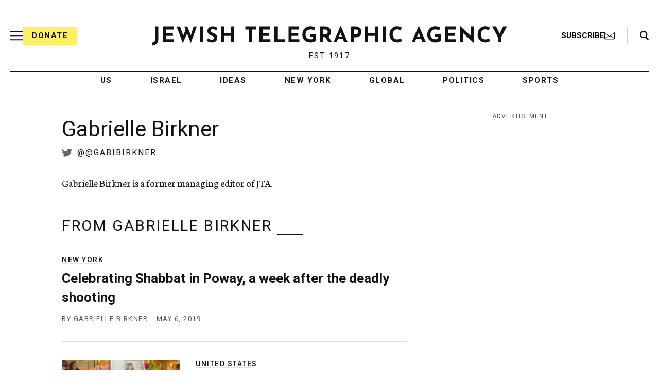

--- FILE ---
content_type: text/html; charset=UTF-8
request_url: https://www.jta.org/author/gabrielle-birkner
body_size: 41729
content:

<!doctype html>
<html lang="en-US" class="no-js">
<head>
	<!-- DNS Prefetching -->
	<link rel="dns-prefetch" href="//fonts.googleapis.com">
	<link rel="dns-prefetch" href="//securepubads.g.doubleclick.net">
	<link rel="dns-prefetch" href="//www.googletagmanager.com">

	<meta charset="UTF-8"><script type="text/javascript">(window.NREUM||(NREUM={})).init={ajax:{deny_list:["bam.nr-data.net"]},feature_flags:["soft_nav"]};(window.NREUM||(NREUM={})).loader_config={licenseKey:"34f9066ae4",applicationID:"6329638",browserID:"6637279"};;/*! For license information please see nr-loader-rum-1.308.0.min.js.LICENSE.txt */
(()=>{var e,t,r={163:(e,t,r)=>{"use strict";r.d(t,{j:()=>E});var n=r(384),i=r(1741);var a=r(2555);r(860).K7.genericEvents;const s="experimental.resources",o="register",c=e=>{if(!e||"string"!=typeof e)return!1;try{document.createDocumentFragment().querySelector(e)}catch{return!1}return!0};var d=r(2614),u=r(944),l=r(8122);const f="[data-nr-mask]",g=e=>(0,l.a)(e,(()=>{const e={feature_flags:[],experimental:{allow_registered_children:!1,resources:!1},mask_selector:"*",block_selector:"[data-nr-block]",mask_input_options:{color:!1,date:!1,"datetime-local":!1,email:!1,month:!1,number:!1,range:!1,search:!1,tel:!1,text:!1,time:!1,url:!1,week:!1,textarea:!1,select:!1,password:!0}};return{ajax:{deny_list:void 0,block_internal:!0,enabled:!0,autoStart:!0},api:{get allow_registered_children(){return e.feature_flags.includes(o)||e.experimental.allow_registered_children},set allow_registered_children(t){e.experimental.allow_registered_children=t},duplicate_registered_data:!1},browser_consent_mode:{enabled:!1},distributed_tracing:{enabled:void 0,exclude_newrelic_header:void 0,cors_use_newrelic_header:void 0,cors_use_tracecontext_headers:void 0,allowed_origins:void 0},get feature_flags(){return e.feature_flags},set feature_flags(t){e.feature_flags=t},generic_events:{enabled:!0,autoStart:!0},harvest:{interval:30},jserrors:{enabled:!0,autoStart:!0},logging:{enabled:!0,autoStart:!0},metrics:{enabled:!0,autoStart:!0},obfuscate:void 0,page_action:{enabled:!0},page_view_event:{enabled:!0,autoStart:!0},page_view_timing:{enabled:!0,autoStart:!0},performance:{capture_marks:!1,capture_measures:!1,capture_detail:!0,resources:{get enabled(){return e.feature_flags.includes(s)||e.experimental.resources},set enabled(t){e.experimental.resources=t},asset_types:[],first_party_domains:[],ignore_newrelic:!0}},privacy:{cookies_enabled:!0},proxy:{assets:void 0,beacon:void 0},session:{expiresMs:d.wk,inactiveMs:d.BB},session_replay:{autoStart:!0,enabled:!1,preload:!1,sampling_rate:10,error_sampling_rate:100,collect_fonts:!1,inline_images:!1,fix_stylesheets:!0,mask_all_inputs:!0,get mask_text_selector(){return e.mask_selector},set mask_text_selector(t){c(t)?e.mask_selector="".concat(t,",").concat(f):""===t||null===t?e.mask_selector=f:(0,u.R)(5,t)},get block_class(){return"nr-block"},get ignore_class(){return"nr-ignore"},get mask_text_class(){return"nr-mask"},get block_selector(){return e.block_selector},set block_selector(t){c(t)?e.block_selector+=",".concat(t):""!==t&&(0,u.R)(6,t)},get mask_input_options(){return e.mask_input_options},set mask_input_options(t){t&&"object"==typeof t?e.mask_input_options={...t,password:!0}:(0,u.R)(7,t)}},session_trace:{enabled:!0,autoStart:!0},soft_navigations:{enabled:!0,autoStart:!0},spa:{enabled:!0,autoStart:!0},ssl:void 0,user_actions:{enabled:!0,elementAttributes:["id","className","tagName","type"]}}})());var p=r(6154),m=r(9324);let h=0;const v={buildEnv:m.F3,distMethod:m.Xs,version:m.xv,originTime:p.WN},b={consented:!1},y={appMetadata:{},get consented(){return this.session?.state?.consent||b.consented},set consented(e){b.consented=e},customTransaction:void 0,denyList:void 0,disabled:!1,harvester:void 0,isolatedBacklog:!1,isRecording:!1,loaderType:void 0,maxBytes:3e4,obfuscator:void 0,onerror:void 0,ptid:void 0,releaseIds:{},session:void 0,timeKeeper:void 0,registeredEntities:[],jsAttributesMetadata:{bytes:0},get harvestCount(){return++h}},_=e=>{const t=(0,l.a)(e,y),r=Object.keys(v).reduce((e,t)=>(e[t]={value:v[t],writable:!1,configurable:!0,enumerable:!0},e),{});return Object.defineProperties(t,r)};var w=r(5701);const x=e=>{const t=e.startsWith("http");e+="/",r.p=t?e:"https://"+e};var R=r(7836),k=r(3241);const A={accountID:void 0,trustKey:void 0,agentID:void 0,licenseKey:void 0,applicationID:void 0,xpid:void 0},S=e=>(0,l.a)(e,A),T=new Set;function E(e,t={},r,s){let{init:o,info:c,loader_config:d,runtime:u={},exposed:l=!0}=t;if(!c){const e=(0,n.pV)();o=e.init,c=e.info,d=e.loader_config}e.init=g(o||{}),e.loader_config=S(d||{}),c.jsAttributes??={},p.bv&&(c.jsAttributes.isWorker=!0),e.info=(0,a.D)(c);const f=e.init,m=[c.beacon,c.errorBeacon];T.has(e.agentIdentifier)||(f.proxy.assets&&(x(f.proxy.assets),m.push(f.proxy.assets)),f.proxy.beacon&&m.push(f.proxy.beacon),e.beacons=[...m],function(e){const t=(0,n.pV)();Object.getOwnPropertyNames(i.W.prototype).forEach(r=>{const n=i.W.prototype[r];if("function"!=typeof n||"constructor"===n)return;let a=t[r];e[r]&&!1!==e.exposed&&"micro-agent"!==e.runtime?.loaderType&&(t[r]=(...t)=>{const n=e[r](...t);return a?a(...t):n})})}(e),(0,n.US)("activatedFeatures",w.B)),u.denyList=[...f.ajax.deny_list||[],...f.ajax.block_internal?m:[]],u.ptid=e.agentIdentifier,u.loaderType=r,e.runtime=_(u),T.has(e.agentIdentifier)||(e.ee=R.ee.get(e.agentIdentifier),e.exposed=l,(0,k.W)({agentIdentifier:e.agentIdentifier,drained:!!w.B?.[e.agentIdentifier],type:"lifecycle",name:"initialize",feature:void 0,data:e.config})),T.add(e.agentIdentifier)}},384:(e,t,r)=>{"use strict";r.d(t,{NT:()=>s,US:()=>u,Zm:()=>o,bQ:()=>d,dV:()=>c,pV:()=>l});var n=r(6154),i=r(1863),a=r(1910);const s={beacon:"bam.nr-data.net",errorBeacon:"bam.nr-data.net"};function o(){return n.gm.NREUM||(n.gm.NREUM={}),void 0===n.gm.newrelic&&(n.gm.newrelic=n.gm.NREUM),n.gm.NREUM}function c(){let e=o();return e.o||(e.o={ST:n.gm.setTimeout,SI:n.gm.setImmediate||n.gm.setInterval,CT:n.gm.clearTimeout,XHR:n.gm.XMLHttpRequest,REQ:n.gm.Request,EV:n.gm.Event,PR:n.gm.Promise,MO:n.gm.MutationObserver,FETCH:n.gm.fetch,WS:n.gm.WebSocket},(0,a.i)(...Object.values(e.o))),e}function d(e,t){let r=o();r.initializedAgents??={},t.initializedAt={ms:(0,i.t)(),date:new Date},r.initializedAgents[e]=t}function u(e,t){o()[e]=t}function l(){return function(){let e=o();const t=e.info||{};e.info={beacon:s.beacon,errorBeacon:s.errorBeacon,...t}}(),function(){let e=o();const t=e.init||{};e.init={...t}}(),c(),function(){let e=o();const t=e.loader_config||{};e.loader_config={...t}}(),o()}},782:(e,t,r)=>{"use strict";r.d(t,{T:()=>n});const n=r(860).K7.pageViewTiming},860:(e,t,r)=>{"use strict";r.d(t,{$J:()=>u,K7:()=>c,P3:()=>d,XX:()=>i,Yy:()=>o,df:()=>a,qY:()=>n,v4:()=>s});const n="events",i="jserrors",a="browser/blobs",s="rum",o="browser/logs",c={ajax:"ajax",genericEvents:"generic_events",jserrors:i,logging:"logging",metrics:"metrics",pageAction:"page_action",pageViewEvent:"page_view_event",pageViewTiming:"page_view_timing",sessionReplay:"session_replay",sessionTrace:"session_trace",softNav:"soft_navigations",spa:"spa"},d={[c.pageViewEvent]:1,[c.pageViewTiming]:2,[c.metrics]:3,[c.jserrors]:4,[c.spa]:5,[c.ajax]:6,[c.sessionTrace]:7,[c.softNav]:8,[c.sessionReplay]:9,[c.logging]:10,[c.genericEvents]:11},u={[c.pageViewEvent]:s,[c.pageViewTiming]:n,[c.ajax]:n,[c.spa]:n,[c.softNav]:n,[c.metrics]:i,[c.jserrors]:i,[c.sessionTrace]:a,[c.sessionReplay]:a,[c.logging]:o,[c.genericEvents]:"ins"}},944:(e,t,r)=>{"use strict";r.d(t,{R:()=>i});var n=r(3241);function i(e,t){"function"==typeof console.debug&&(console.debug("New Relic Warning: https://github.com/newrelic/newrelic-browser-agent/blob/main/docs/warning-codes.md#".concat(e),t),(0,n.W)({agentIdentifier:null,drained:null,type:"data",name:"warn",feature:"warn",data:{code:e,secondary:t}}))}},1687:(e,t,r)=>{"use strict";r.d(t,{Ak:()=>d,Ze:()=>f,x3:()=>u});var n=r(3241),i=r(7836),a=r(3606),s=r(860),o=r(2646);const c={};function d(e,t){const r={staged:!1,priority:s.P3[t]||0};l(e),c[e].get(t)||c[e].set(t,r)}function u(e,t){e&&c[e]&&(c[e].get(t)&&c[e].delete(t),p(e,t,!1),c[e].size&&g(e))}function l(e){if(!e)throw new Error("agentIdentifier required");c[e]||(c[e]=new Map)}function f(e="",t="feature",r=!1){if(l(e),!e||!c[e].get(t)||r)return p(e,t);c[e].get(t).staged=!0,g(e)}function g(e){const t=Array.from(c[e]);t.every(([e,t])=>t.staged)&&(t.sort((e,t)=>e[1].priority-t[1].priority),t.forEach(([t])=>{c[e].delete(t),p(e,t)}))}function p(e,t,r=!0){const s=e?i.ee.get(e):i.ee,c=a.i.handlers;if(!s.aborted&&s.backlog&&c){if((0,n.W)({agentIdentifier:e,type:"lifecycle",name:"drain",feature:t}),r){const e=s.backlog[t],r=c[t];if(r){for(let t=0;e&&t<e.length;++t)m(e[t],r);Object.entries(r).forEach(([e,t])=>{Object.values(t||{}).forEach(t=>{t[0]?.on&&t[0]?.context()instanceof o.y&&t[0].on(e,t[1])})})}}s.isolatedBacklog||delete c[t],s.backlog[t]=null,s.emit("drain-"+t,[])}}function m(e,t){var r=e[1];Object.values(t[r]||{}).forEach(t=>{var r=e[0];if(t[0]===r){var n=t[1],i=e[3],a=e[2];n.apply(i,a)}})}},1738:(e,t,r)=>{"use strict";r.d(t,{U:()=>g,Y:()=>f});var n=r(3241),i=r(9908),a=r(1863),s=r(944),o=r(5701),c=r(3969),d=r(8362),u=r(860),l=r(4261);function f(e,t,r,a){const f=a||r;!f||f[e]&&f[e]!==d.d.prototype[e]||(f[e]=function(){(0,i.p)(c.xV,["API/"+e+"/called"],void 0,u.K7.metrics,r.ee),(0,n.W)({agentIdentifier:r.agentIdentifier,drained:!!o.B?.[r.agentIdentifier],type:"data",name:"api",feature:l.Pl+e,data:{}});try{return t.apply(this,arguments)}catch(e){(0,s.R)(23,e)}})}function g(e,t,r,n,s){const o=e.info;null===r?delete o.jsAttributes[t]:o.jsAttributes[t]=r,(s||null===r)&&(0,i.p)(l.Pl+n,[(0,a.t)(),t,r],void 0,"session",e.ee)}},1741:(e,t,r)=>{"use strict";r.d(t,{W:()=>a});var n=r(944),i=r(4261);class a{#e(e,...t){if(this[e]!==a.prototype[e])return this[e](...t);(0,n.R)(35,e)}addPageAction(e,t){return this.#e(i.hG,e,t)}register(e){return this.#e(i.eY,e)}recordCustomEvent(e,t){return this.#e(i.fF,e,t)}setPageViewName(e,t){return this.#e(i.Fw,e,t)}setCustomAttribute(e,t,r){return this.#e(i.cD,e,t,r)}noticeError(e,t){return this.#e(i.o5,e,t)}setUserId(e,t=!1){return this.#e(i.Dl,e,t)}setApplicationVersion(e){return this.#e(i.nb,e)}setErrorHandler(e){return this.#e(i.bt,e)}addRelease(e,t){return this.#e(i.k6,e,t)}log(e,t){return this.#e(i.$9,e,t)}start(){return this.#e(i.d3)}finished(e){return this.#e(i.BL,e)}recordReplay(){return this.#e(i.CH)}pauseReplay(){return this.#e(i.Tb)}addToTrace(e){return this.#e(i.U2,e)}setCurrentRouteName(e){return this.#e(i.PA,e)}interaction(e){return this.#e(i.dT,e)}wrapLogger(e,t,r){return this.#e(i.Wb,e,t,r)}measure(e,t){return this.#e(i.V1,e,t)}consent(e){return this.#e(i.Pv,e)}}},1863:(e,t,r)=>{"use strict";function n(){return Math.floor(performance.now())}r.d(t,{t:()=>n})},1910:(e,t,r)=>{"use strict";r.d(t,{i:()=>a});var n=r(944);const i=new Map;function a(...e){return e.every(e=>{if(i.has(e))return i.get(e);const t="function"==typeof e?e.toString():"",r=t.includes("[native code]"),a=t.includes("nrWrapper");return r||a||(0,n.R)(64,e?.name||t),i.set(e,r),r})}},2555:(e,t,r)=>{"use strict";r.d(t,{D:()=>o,f:()=>s});var n=r(384),i=r(8122);const a={beacon:n.NT.beacon,errorBeacon:n.NT.errorBeacon,licenseKey:void 0,applicationID:void 0,sa:void 0,queueTime:void 0,applicationTime:void 0,ttGuid:void 0,user:void 0,account:void 0,product:void 0,extra:void 0,jsAttributes:{},userAttributes:void 0,atts:void 0,transactionName:void 0,tNamePlain:void 0};function s(e){try{return!!e.licenseKey&&!!e.errorBeacon&&!!e.applicationID}catch(e){return!1}}const o=e=>(0,i.a)(e,a)},2614:(e,t,r)=>{"use strict";r.d(t,{BB:()=>s,H3:()=>n,g:()=>d,iL:()=>c,tS:()=>o,uh:()=>i,wk:()=>a});const n="NRBA",i="SESSION",a=144e5,s=18e5,o={STARTED:"session-started",PAUSE:"session-pause",RESET:"session-reset",RESUME:"session-resume",UPDATE:"session-update"},c={SAME_TAB:"same-tab",CROSS_TAB:"cross-tab"},d={OFF:0,FULL:1,ERROR:2}},2646:(e,t,r)=>{"use strict";r.d(t,{y:()=>n});class n{constructor(e){this.contextId=e}}},2843:(e,t,r)=>{"use strict";r.d(t,{G:()=>a,u:()=>i});var n=r(3878);function i(e,t=!1,r,i){(0,n.DD)("visibilitychange",function(){if(t)return void("hidden"===document.visibilityState&&e());e(document.visibilityState)},r,i)}function a(e,t,r){(0,n.sp)("pagehide",e,t,r)}},3241:(e,t,r)=>{"use strict";r.d(t,{W:()=>a});var n=r(6154);const i="newrelic";function a(e={}){try{n.gm.dispatchEvent(new CustomEvent(i,{detail:e}))}catch(e){}}},3606:(e,t,r)=>{"use strict";r.d(t,{i:()=>a});var n=r(9908);a.on=s;var i=a.handlers={};function a(e,t,r,a){s(a||n.d,i,e,t,r)}function s(e,t,r,i,a){a||(a="feature"),e||(e=n.d);var s=t[a]=t[a]||{};(s[r]=s[r]||[]).push([e,i])}},3878:(e,t,r)=>{"use strict";function n(e,t){return{capture:e,passive:!1,signal:t}}function i(e,t,r=!1,i){window.addEventListener(e,t,n(r,i))}function a(e,t,r=!1,i){document.addEventListener(e,t,n(r,i))}r.d(t,{DD:()=>a,jT:()=>n,sp:()=>i})},3969:(e,t,r)=>{"use strict";r.d(t,{TZ:()=>n,XG:()=>o,rs:()=>i,xV:()=>s,z_:()=>a});const n=r(860).K7.metrics,i="sm",a="cm",s="storeSupportabilityMetrics",o="storeEventMetrics"},4234:(e,t,r)=>{"use strict";r.d(t,{W:()=>a});var n=r(7836),i=r(1687);class a{constructor(e,t){this.agentIdentifier=e,this.ee=n.ee.get(e),this.featureName=t,this.blocked=!1}deregisterDrain(){(0,i.x3)(this.agentIdentifier,this.featureName)}}},4261:(e,t,r)=>{"use strict";r.d(t,{$9:()=>d,BL:()=>o,CH:()=>g,Dl:()=>_,Fw:()=>y,PA:()=>h,Pl:()=>n,Pv:()=>k,Tb:()=>l,U2:()=>a,V1:()=>R,Wb:()=>x,bt:()=>b,cD:()=>v,d3:()=>w,dT:()=>c,eY:()=>p,fF:()=>f,hG:()=>i,k6:()=>s,nb:()=>m,o5:()=>u});const n="api-",i="addPageAction",a="addToTrace",s="addRelease",o="finished",c="interaction",d="log",u="noticeError",l="pauseReplay",f="recordCustomEvent",g="recordReplay",p="register",m="setApplicationVersion",h="setCurrentRouteName",v="setCustomAttribute",b="setErrorHandler",y="setPageViewName",_="setUserId",w="start",x="wrapLogger",R="measure",k="consent"},5289:(e,t,r)=>{"use strict";r.d(t,{GG:()=>s,Qr:()=>c,sB:()=>o});var n=r(3878),i=r(6389);function a(){return"undefined"==typeof document||"complete"===document.readyState}function s(e,t){if(a())return e();const r=(0,i.J)(e),s=setInterval(()=>{a()&&(clearInterval(s),r())},500);(0,n.sp)("load",r,t)}function o(e){if(a())return e();(0,n.DD)("DOMContentLoaded",e)}function c(e){if(a())return e();(0,n.sp)("popstate",e)}},5607:(e,t,r)=>{"use strict";r.d(t,{W:()=>n});const n=(0,r(9566).bz)()},5701:(e,t,r)=>{"use strict";r.d(t,{B:()=>a,t:()=>s});var n=r(3241);const i=new Set,a={};function s(e,t){const r=t.agentIdentifier;a[r]??={},e&&"object"==typeof e&&(i.has(r)||(t.ee.emit("rumresp",[e]),a[r]=e,i.add(r),(0,n.W)({agentIdentifier:r,loaded:!0,drained:!0,type:"lifecycle",name:"load",feature:void 0,data:e})))}},6154:(e,t,r)=>{"use strict";r.d(t,{OF:()=>c,RI:()=>i,WN:()=>u,bv:()=>a,eN:()=>l,gm:()=>s,mw:()=>o,sb:()=>d});var n=r(1863);const i="undefined"!=typeof window&&!!window.document,a="undefined"!=typeof WorkerGlobalScope&&("undefined"!=typeof self&&self instanceof WorkerGlobalScope&&self.navigator instanceof WorkerNavigator||"undefined"!=typeof globalThis&&globalThis instanceof WorkerGlobalScope&&globalThis.navigator instanceof WorkerNavigator),s=i?window:"undefined"!=typeof WorkerGlobalScope&&("undefined"!=typeof self&&self instanceof WorkerGlobalScope&&self||"undefined"!=typeof globalThis&&globalThis instanceof WorkerGlobalScope&&globalThis),o=Boolean("hidden"===s?.document?.visibilityState),c=/iPad|iPhone|iPod/.test(s.navigator?.userAgent),d=c&&"undefined"==typeof SharedWorker,u=((()=>{const e=s.navigator?.userAgent?.match(/Firefox[/\s](\d+\.\d+)/);Array.isArray(e)&&e.length>=2&&e[1]})(),Date.now()-(0,n.t)()),l=()=>"undefined"!=typeof PerformanceNavigationTiming&&s?.performance?.getEntriesByType("navigation")?.[0]?.responseStart},6389:(e,t,r)=>{"use strict";function n(e,t=500,r={}){const n=r?.leading||!1;let i;return(...r)=>{n&&void 0===i&&(e.apply(this,r),i=setTimeout(()=>{i=clearTimeout(i)},t)),n||(clearTimeout(i),i=setTimeout(()=>{e.apply(this,r)},t))}}function i(e){let t=!1;return(...r)=>{t||(t=!0,e.apply(this,r))}}r.d(t,{J:()=>i,s:()=>n})},6630:(e,t,r)=>{"use strict";r.d(t,{T:()=>n});const n=r(860).K7.pageViewEvent},7699:(e,t,r)=>{"use strict";r.d(t,{It:()=>a,KC:()=>o,No:()=>i,qh:()=>s});var n=r(860);const i=16e3,a=1e6,s="SESSION_ERROR",o={[n.K7.logging]:!0,[n.K7.genericEvents]:!1,[n.K7.jserrors]:!1,[n.K7.ajax]:!1}},7836:(e,t,r)=>{"use strict";r.d(t,{P:()=>o,ee:()=>c});var n=r(384),i=r(8990),a=r(2646),s=r(5607);const o="nr@context:".concat(s.W),c=function e(t,r){var n={},s={},u={},l=!1;try{l=16===r.length&&d.initializedAgents?.[r]?.runtime.isolatedBacklog}catch(e){}var f={on:p,addEventListener:p,removeEventListener:function(e,t){var r=n[e];if(!r)return;for(var i=0;i<r.length;i++)r[i]===t&&r.splice(i,1)},emit:function(e,r,n,i,a){!1!==a&&(a=!0);if(c.aborted&&!i)return;t&&a&&t.emit(e,r,n);var o=g(n);m(e).forEach(e=>{e.apply(o,r)});var d=v()[s[e]];d&&d.push([f,e,r,o]);return o},get:h,listeners:m,context:g,buffer:function(e,t){const r=v();if(t=t||"feature",f.aborted)return;Object.entries(e||{}).forEach(([e,n])=>{s[n]=t,t in r||(r[t]=[])})},abort:function(){f._aborted=!0,Object.keys(f.backlog).forEach(e=>{delete f.backlog[e]})},isBuffering:function(e){return!!v()[s[e]]},debugId:r,backlog:l?{}:t&&"object"==typeof t.backlog?t.backlog:{},isolatedBacklog:l};return Object.defineProperty(f,"aborted",{get:()=>{let e=f._aborted||!1;return e||(t&&(e=t.aborted),e)}}),f;function g(e){return e&&e instanceof a.y?e:e?(0,i.I)(e,o,()=>new a.y(o)):new a.y(o)}function p(e,t){n[e]=m(e).concat(t)}function m(e){return n[e]||[]}function h(t){return u[t]=u[t]||e(f,t)}function v(){return f.backlog}}(void 0,"globalEE"),d=(0,n.Zm)();d.ee||(d.ee=c)},8122:(e,t,r)=>{"use strict";r.d(t,{a:()=>i});var n=r(944);function i(e,t){try{if(!e||"object"!=typeof e)return(0,n.R)(3);if(!t||"object"!=typeof t)return(0,n.R)(4);const r=Object.create(Object.getPrototypeOf(t),Object.getOwnPropertyDescriptors(t)),a=0===Object.keys(r).length?e:r;for(let s in a)if(void 0!==e[s])try{if(null===e[s]){r[s]=null;continue}Array.isArray(e[s])&&Array.isArray(t[s])?r[s]=Array.from(new Set([...e[s],...t[s]])):"object"==typeof e[s]&&"object"==typeof t[s]?r[s]=i(e[s],t[s]):r[s]=e[s]}catch(e){r[s]||(0,n.R)(1,e)}return r}catch(e){(0,n.R)(2,e)}}},8362:(e,t,r)=>{"use strict";r.d(t,{d:()=>a});var n=r(9566),i=r(1741);class a extends i.W{agentIdentifier=(0,n.LA)(16)}},8374:(e,t,r)=>{r.nc=(()=>{try{return document?.currentScript?.nonce}catch(e){}return""})()},8990:(e,t,r)=>{"use strict";r.d(t,{I:()=>i});var n=Object.prototype.hasOwnProperty;function i(e,t,r){if(n.call(e,t))return e[t];var i=r();if(Object.defineProperty&&Object.keys)try{return Object.defineProperty(e,t,{value:i,writable:!0,enumerable:!1}),i}catch(e){}return e[t]=i,i}},9324:(e,t,r)=>{"use strict";r.d(t,{F3:()=>i,Xs:()=>a,xv:()=>n});const n="1.308.0",i="PROD",a="CDN"},9566:(e,t,r)=>{"use strict";r.d(t,{LA:()=>o,bz:()=>s});var n=r(6154);const i="xxxxxxxx-xxxx-4xxx-yxxx-xxxxxxxxxxxx";function a(e,t){return e?15&e[t]:16*Math.random()|0}function s(){const e=n.gm?.crypto||n.gm?.msCrypto;let t,r=0;return e&&e.getRandomValues&&(t=e.getRandomValues(new Uint8Array(30))),i.split("").map(e=>"x"===e?a(t,r++).toString(16):"y"===e?(3&a()|8).toString(16):e).join("")}function o(e){const t=n.gm?.crypto||n.gm?.msCrypto;let r,i=0;t&&t.getRandomValues&&(r=t.getRandomValues(new Uint8Array(e)));const s=[];for(var o=0;o<e;o++)s.push(a(r,i++).toString(16));return s.join("")}},9908:(e,t,r)=>{"use strict";r.d(t,{d:()=>n,p:()=>i});var n=r(7836).ee.get("handle");function i(e,t,r,i,a){a?(a.buffer([e],i),a.emit(e,t,r)):(n.buffer([e],i),n.emit(e,t,r))}}},n={};function i(e){var t=n[e];if(void 0!==t)return t.exports;var a=n[e]={exports:{}};return r[e](a,a.exports,i),a.exports}i.m=r,i.d=(e,t)=>{for(var r in t)i.o(t,r)&&!i.o(e,r)&&Object.defineProperty(e,r,{enumerable:!0,get:t[r]})},i.f={},i.e=e=>Promise.all(Object.keys(i.f).reduce((t,r)=>(i.f[r](e,t),t),[])),i.u=e=>"nr-rum-1.308.0.min.js",i.o=(e,t)=>Object.prototype.hasOwnProperty.call(e,t),e={},t="NRBA-1.308.0.PROD:",i.l=(r,n,a,s)=>{if(e[r])e[r].push(n);else{var o,c;if(void 0!==a)for(var d=document.getElementsByTagName("script"),u=0;u<d.length;u++){var l=d[u];if(l.getAttribute("src")==r||l.getAttribute("data-webpack")==t+a){o=l;break}}if(!o){c=!0;var f={296:"sha512-+MIMDsOcckGXa1EdWHqFNv7P+JUkd5kQwCBr3KE6uCvnsBNUrdSt4a/3/L4j4TxtnaMNjHpza2/erNQbpacJQA=="};(o=document.createElement("script")).charset="utf-8",i.nc&&o.setAttribute("nonce",i.nc),o.setAttribute("data-webpack",t+a),o.src=r,0!==o.src.indexOf(window.location.origin+"/")&&(o.crossOrigin="anonymous"),f[s]&&(o.integrity=f[s])}e[r]=[n];var g=(t,n)=>{o.onerror=o.onload=null,clearTimeout(p);var i=e[r];if(delete e[r],o.parentNode&&o.parentNode.removeChild(o),i&&i.forEach(e=>e(n)),t)return t(n)},p=setTimeout(g.bind(null,void 0,{type:"timeout",target:o}),12e4);o.onerror=g.bind(null,o.onerror),o.onload=g.bind(null,o.onload),c&&document.head.appendChild(o)}},i.r=e=>{"undefined"!=typeof Symbol&&Symbol.toStringTag&&Object.defineProperty(e,Symbol.toStringTag,{value:"Module"}),Object.defineProperty(e,"__esModule",{value:!0})},i.p="https://js-agent.newrelic.com/",(()=>{var e={374:0,840:0};i.f.j=(t,r)=>{var n=i.o(e,t)?e[t]:void 0;if(0!==n)if(n)r.push(n[2]);else{var a=new Promise((r,i)=>n=e[t]=[r,i]);r.push(n[2]=a);var s=i.p+i.u(t),o=new Error;i.l(s,r=>{if(i.o(e,t)&&(0!==(n=e[t])&&(e[t]=void 0),n)){var a=r&&("load"===r.type?"missing":r.type),s=r&&r.target&&r.target.src;o.message="Loading chunk "+t+" failed: ("+a+": "+s+")",o.name="ChunkLoadError",o.type=a,o.request=s,n[1](o)}},"chunk-"+t,t)}};var t=(t,r)=>{var n,a,[s,o,c]=r,d=0;if(s.some(t=>0!==e[t])){for(n in o)i.o(o,n)&&(i.m[n]=o[n]);if(c)c(i)}for(t&&t(r);d<s.length;d++)a=s[d],i.o(e,a)&&e[a]&&e[a][0](),e[a]=0},r=self["webpackChunk:NRBA-1.308.0.PROD"]=self["webpackChunk:NRBA-1.308.0.PROD"]||[];r.forEach(t.bind(null,0)),r.push=t.bind(null,r.push.bind(r))})(),(()=>{"use strict";i(8374);var e=i(8362),t=i(860);const r=Object.values(t.K7);var n=i(163);var a=i(9908),s=i(1863),o=i(4261),c=i(1738);var d=i(1687),u=i(4234),l=i(5289),f=i(6154),g=i(944),p=i(384);const m=e=>f.RI&&!0===e?.privacy.cookies_enabled;function h(e){return!!(0,p.dV)().o.MO&&m(e)&&!0===e?.session_trace.enabled}var v=i(6389),b=i(7699);class y extends u.W{constructor(e,t){super(e.agentIdentifier,t),this.agentRef=e,this.abortHandler=void 0,this.featAggregate=void 0,this.loadedSuccessfully=void 0,this.onAggregateImported=new Promise(e=>{this.loadedSuccessfully=e}),this.deferred=Promise.resolve(),!1===e.init[this.featureName].autoStart?this.deferred=new Promise((t,r)=>{this.ee.on("manual-start-all",(0,v.J)(()=>{(0,d.Ak)(e.agentIdentifier,this.featureName),t()}))}):(0,d.Ak)(e.agentIdentifier,t)}importAggregator(e,t,r={}){if(this.featAggregate)return;const n=async()=>{let n;await this.deferred;try{if(m(e.init)){const{setupAgentSession:t}=await i.e(296).then(i.bind(i,3305));n=t(e)}}catch(e){(0,g.R)(20,e),this.ee.emit("internal-error",[e]),(0,a.p)(b.qh,[e],void 0,this.featureName,this.ee)}try{if(!this.#t(this.featureName,n,e.init))return(0,d.Ze)(this.agentIdentifier,this.featureName),void this.loadedSuccessfully(!1);const{Aggregate:i}=await t();this.featAggregate=new i(e,r),e.runtime.harvester.initializedAggregates.push(this.featAggregate),this.loadedSuccessfully(!0)}catch(e){(0,g.R)(34,e),this.abortHandler?.(),(0,d.Ze)(this.agentIdentifier,this.featureName,!0),this.loadedSuccessfully(!1),this.ee&&this.ee.abort()}};f.RI?(0,l.GG)(()=>n(),!0):n()}#t(e,r,n){if(this.blocked)return!1;switch(e){case t.K7.sessionReplay:return h(n)&&!!r;case t.K7.sessionTrace:return!!r;default:return!0}}}var _=i(6630),w=i(2614),x=i(3241);class R extends y{static featureName=_.T;constructor(e){var t;super(e,_.T),this.setupInspectionEvents(e.agentIdentifier),t=e,(0,c.Y)(o.Fw,function(e,r){"string"==typeof e&&("/"!==e.charAt(0)&&(e="/"+e),t.runtime.customTransaction=(r||"http://custom.transaction")+e,(0,a.p)(o.Pl+o.Fw,[(0,s.t)()],void 0,void 0,t.ee))},t),this.importAggregator(e,()=>i.e(296).then(i.bind(i,3943)))}setupInspectionEvents(e){const t=(t,r)=>{t&&(0,x.W)({agentIdentifier:e,timeStamp:t.timeStamp,loaded:"complete"===t.target.readyState,type:"window",name:r,data:t.target.location+""})};(0,l.sB)(e=>{t(e,"DOMContentLoaded")}),(0,l.GG)(e=>{t(e,"load")}),(0,l.Qr)(e=>{t(e,"navigate")}),this.ee.on(w.tS.UPDATE,(t,r)=>{(0,x.W)({agentIdentifier:e,type:"lifecycle",name:"session",data:r})})}}class k extends e.d{constructor(e){var t;(super(),f.gm)?(this.features={},(0,p.bQ)(this.agentIdentifier,this),this.desiredFeatures=new Set(e.features||[]),this.desiredFeatures.add(R),(0,n.j)(this,e,e.loaderType||"agent"),t=this,(0,c.Y)(o.cD,function(e,r,n=!1){if("string"==typeof e){if(["string","number","boolean"].includes(typeof r)||null===r)return(0,c.U)(t,e,r,o.cD,n);(0,g.R)(40,typeof r)}else(0,g.R)(39,typeof e)},t),function(e){(0,c.Y)(o.Dl,function(t,r=!1){if("string"!=typeof t&&null!==t)return void(0,g.R)(41,typeof t);const n=e.info.jsAttributes["enduser.id"];r&&null!=n&&n!==t?(0,a.p)(o.Pl+"setUserIdAndResetSession",[t],void 0,"session",e.ee):(0,c.U)(e,"enduser.id",t,o.Dl,!0)},e)}(this),function(e){(0,c.Y)(o.nb,function(t){if("string"==typeof t||null===t)return(0,c.U)(e,"application.version",t,o.nb,!1);(0,g.R)(42,typeof t)},e)}(this),function(e){(0,c.Y)(o.d3,function(){e.ee.emit("manual-start-all")},e)}(this),function(e){(0,c.Y)(o.Pv,function(t=!0){if("boolean"==typeof t){if((0,a.p)(o.Pl+o.Pv,[t],void 0,"session",e.ee),e.runtime.consented=t,t){const t=e.features.page_view_event;t.onAggregateImported.then(e=>{const r=t.featAggregate;e&&!r.sentRum&&r.sendRum()})}}else(0,g.R)(65,typeof t)},e)}(this),this.run()):(0,g.R)(21)}get config(){return{info:this.info,init:this.init,loader_config:this.loader_config,runtime:this.runtime}}get api(){return this}run(){try{const e=function(e){const t={};return r.forEach(r=>{t[r]=!!e[r]?.enabled}),t}(this.init),n=[...this.desiredFeatures];n.sort((e,r)=>t.P3[e.featureName]-t.P3[r.featureName]),n.forEach(r=>{if(!e[r.featureName]&&r.featureName!==t.K7.pageViewEvent)return;if(r.featureName===t.K7.spa)return void(0,g.R)(67);const n=function(e){switch(e){case t.K7.ajax:return[t.K7.jserrors];case t.K7.sessionTrace:return[t.K7.ajax,t.K7.pageViewEvent];case t.K7.sessionReplay:return[t.K7.sessionTrace];case t.K7.pageViewTiming:return[t.K7.pageViewEvent];default:return[]}}(r.featureName).filter(e=>!(e in this.features));n.length>0&&(0,g.R)(36,{targetFeature:r.featureName,missingDependencies:n}),this.features[r.featureName]=new r(this)})}catch(e){(0,g.R)(22,e);for(const e in this.features)this.features[e].abortHandler?.();const t=(0,p.Zm)();delete t.initializedAgents[this.agentIdentifier]?.features,delete this.sharedAggregator;return t.ee.get(this.agentIdentifier).abort(),!1}}}var A=i(2843),S=i(782);class T extends y{static featureName=S.T;constructor(e){super(e,S.T),f.RI&&((0,A.u)(()=>(0,a.p)("docHidden",[(0,s.t)()],void 0,S.T,this.ee),!0),(0,A.G)(()=>(0,a.p)("winPagehide",[(0,s.t)()],void 0,S.T,this.ee)),this.importAggregator(e,()=>i.e(296).then(i.bind(i,2117))))}}var E=i(3969);class I extends y{static featureName=E.TZ;constructor(e){super(e,E.TZ),f.RI&&document.addEventListener("securitypolicyviolation",e=>{(0,a.p)(E.xV,["Generic/CSPViolation/Detected"],void 0,this.featureName,this.ee)}),this.importAggregator(e,()=>i.e(296).then(i.bind(i,9623)))}}new k({features:[R,T,I],loaderType:"lite"})})()})();</script>
	<meta name="viewport" content="width=device-width, initial-scale=1">
	<link rel="profile" href="http://gmpg.org/xfn/11">
	<script>
		document.documentElement.className = document.documentElement.className.replace('no-js', ' ');
		document.documentElement.className += ' js ';
	</script>
	<meta name='robots' content='index, follow, max-image-preview:large, max-snippet:-1, max-video-preview:-1' />
<!-- InMobi Choice. Consent Manager Tag v3.0 (for TCF 2.2) -->
<script type="text/javascript" async=true>
(function() {
  var host = window.location.hostname;
  var element = document.createElement('script');
  var firstScript = document.getElementsByTagName('script')[0];
  var url = 'https://cmp.inmobi.com'
    .concat('/choice/', 'GANCBjEfRH5Fe', '/', host, '/choice.js?tag_version=V3');
  var uspTries = 0;
  var uspTriesLimit = 3;
  element.async = true;
  element.type = 'text/javascript';
  element.src = url;

  firstScript.parentNode.insertBefore(element, firstScript);

  function makeStub() {
    var TCF_LOCATOR_NAME = '__tcfapiLocator';
    var queue = [];
    var win = window;
    var cmpFrame;

    function addFrame() {
      var doc = win.document;
      var otherCMP = !!(win.frames[TCF_LOCATOR_NAME]);

      if (!otherCMP) {
        if (doc.body) {
          var iframe = doc.createElement('iframe');

          iframe.style.cssText = 'display:none';
          iframe.name = TCF_LOCATOR_NAME;
          doc.body.appendChild(iframe);
        } else {
          setTimeout(addFrame, 5);
        }
      }
      return !otherCMP;
    }

    function tcfAPIHandler() {
      var gdprApplies;
      var args = arguments;

      if (!args.length) {
        return queue;
      } else if (args[0] === 'setGdprApplies') {
        if (
          args.length > 3 &&
          args[2] === 2 &&
          typeof args[3] === 'boolean'
        ) {
          gdprApplies = args[3];
          if (typeof args[2] === 'function') {
            args[2]('set', true);
          }
        }
      } else if (args[0] === 'ping') {
        var retr = {
          gdprApplies: gdprApplies,
          cmpLoaded: false,
          cmpStatus: 'stub'
        };

        if (typeof args[2] === 'function') {
          args[2](retr);
        }
      } else {
        if(args[0] === 'init' && typeof args[3] === 'object') {
          args[3] = Object.assign(args[3], { tag_version: 'V3' });
        }
        queue.push(args);
      }
    }

    function postMessageEventHandler(event) {
      var msgIsString = typeof event.data === 'string';
      var json = {};

      try {
        if (msgIsString) {
          json = JSON.parse(event.data);
        } else {
          json = event.data;
        }
      } catch (ignore) {}

      var payload = json.__tcfapiCall;

      if (payload) {
        window.__tcfapi(
          payload.command,
          payload.version,
          function(retValue, success) {
            var returnMsg = {
              __tcfapiReturn: {
                returnValue: retValue,
                success: success,
                callId: payload.callId
              }
            };
            if (msgIsString) {
              returnMsg = JSON.stringify(returnMsg);
            }
            if (event && event.source && event.source.postMessage) {
              event.source.postMessage(returnMsg, '*');
            }
          },
          payload.parameter
        );
      }
    }

    while (win) {
      try {
        if (win.frames[TCF_LOCATOR_NAME]) {
          cmpFrame = win;
          break;
        }
      } catch (ignore) {}

      if (win === window.top) {
        break;
      }
      win = win.parent;
    }
    if (!cmpFrame) {
      addFrame();
      win.__tcfapi = tcfAPIHandler;
      win.addEventListener('message', postMessageEventHandler, false);
    }
  };

  makeStub();

  var uspStubFunction = function() {
    var arg = arguments;
    if (typeof window.__uspapi !== uspStubFunction) {
      setTimeout(function() {
        if (typeof window.__uspapi !== 'undefined') {
          window.__uspapi.apply(window.__uspapi, arg);
        }
      }, 500);
    }
  };

  var checkIfUspIsReady = function() {
    uspTries++;
    if (window.__uspapi === uspStubFunction && uspTries < uspTriesLimit) {
      console.warn('USP is not accessible');
    } else {
      clearInterval(uspInterval);
    }
  };

  if (typeof window.__uspapi === 'undefined') {
    window.__uspapi = uspStubFunction;
    var uspInterval = setInterval(checkIfUspIsReady, 6000);
  }
})();
</script>
<!-- End InMobi Choice. Consent Manager Tag v3.0 (for TCF 2.2) -->

	<!-- This site is optimized with the Yoast SEO plugin v25.8 - https://yoast.com/wordpress/plugins/seo/ -->
	<title>Gabrielle Birkner, Author at Jewish Telegraphic Agency</title>
	<link rel="canonical" href="https://www.jta.org/author/gabrielle-birkner" />
	<link rel="next" href="https://www.jta.org/author/gabrielle-birkner/page/2" />
	<meta property="og:locale" content="en_US" />
	<meta property="og:type" content="profile" />
	<meta property="og:title" content="Gabrielle Birkner, Author at Jewish Telegraphic Agency" />
	<meta property="og:url" content="https://www.jta.org/author/gabrielle-birkner" />
	<meta property="og:site_name" content="Jewish Telegraphic Agency" />
	<meta property="og:image" content="https://secure.gravatar.com/avatar/?s=500&d=mm&r=g" />
	<meta name="twitter:card" content="summary_large_image" />
	<script type="application/ld+json" class="yoast-schema-graph">{"@context":"https://schema.org","@graph":[{"@type":"ProfilePage","@id":"https://www.jta.org/author/gabrielle-birkner","url":"https://www.jta.org/author/gabrielle-birkner","name":"Gabrielle Birkner, Author at Jewish Telegraphic Agency","isPartOf":{"@id":"https://www.jta.org/#website"},"breadcrumb":{"@id":"https://www.jta.org/author/gabrielle-birkner#breadcrumb"},"inLanguage":"en-US","potentialAction":[{"@type":"ReadAction","target":["https://www.jta.org/author/gabrielle-birkner"]}]},{"@type":"WebSite","@id":"https://www.jta.org/#website","url":"https://www.jta.org/","name":"Jewish Telegraphic Agency","description":"The Global Jewish News Source","publisher":{"@id":"https://www.jta.org/#organization"},"potentialAction":[{"@type":"SearchAction","target":{"@type":"EntryPoint","urlTemplate":"https://www.jta.org/?s={search_term_string}"},"query-input":{"@type":"PropertyValueSpecification","valueRequired":true,"valueName":"search_term_string"}}],"inLanguage":"en-US"},{"@type":["Organization","NewsMediaOrganization"],"@id":"https://www.jta.org/#organization","name":"Jewish Telegraphic Agency","url":"https://www.jta.org/","logo":{"@type":"ImageObject","inLanguage":"en-US","@id":"https://www.jta.org/#/schema/logo/image/","url":"https://www.jta.org/wp-content/uploads/2018/12/jta-long-logo-bw.jpg","contentUrl":"https://www.jta.org/wp-content/uploads/2018/12/jta-long-logo-bw.jpg","width":600,"height":315,"caption":"Jewish Telegraphic Agency"},"image":{"@id":"https://www.jta.org/#/schema/logo/image/"}},{"@type":"Person","@id":"https://www.jta.org/#/schema/person/32ab10da255374e0d5a8adce1ea00b6f","name":"Gabrielle Birkner","description":"Gabrielle Birkner is a former managing editor of JTA.","mainEntityOfPage":{"@id":"https://www.jta.org/author/gabrielle-birkner"},"url":"https://www.jta.org/author/gabrielle-birkner"}]}</script>
	<!-- / Yoast SEO plugin. -->


<link rel='dns-prefetch' href='//www.google.com' />
<link rel='dns-prefetch' href='//cdn.parsely.com' />
<link rel='dns-prefetch' href='//forms.jta.org' />
<link rel='dns-prefetch' href='//giving.classy.org' />
<link rel='dns-prefetch' href='//stats.wp.com' />
<link rel='dns-prefetch' href='//fonts.googleapis.com' />
<link rel="alternate" type="application/rss+xml" title="Jewish Telegraphic Agency &raquo; Feed" href="https://www.jta.org/feed" />
<link rel="alternate" type="application/rss+xml" title="Jewish Telegraphic Agency &raquo; Posts by Gabrielle Birkner Feed" href="https://www.jta.org/author/gabrielle-birkner/feed" />
<style id='wp-img-auto-sizes-contain-inline-css' type='text/css'>
img:is([sizes=auto i],[sizes^="auto," i]){contain-intrinsic-size:3000px 1500px}
/*# sourceURL=wp-img-auto-sizes-contain-inline-css */
</style>
<style id='wp-emoji-styles-inline-css' type='text/css'>

	img.wp-smiley, img.emoji {
		display: inline !important;
		border: none !important;
		box-shadow: none !important;
		height: 1em !important;
		width: 1em !important;
		margin: 0 0.07em !important;
		vertical-align: -0.1em !important;
		background: none !important;
		padding: 0 !important;
	}
/*# sourceURL=wp-emoji-styles-inline-css */
</style>
<style id='wp-block-library-inline-css' type='text/css'>
:root{--wp-block-synced-color:#7a00df;--wp-block-synced-color--rgb:122,0,223;--wp-bound-block-color:var(--wp-block-synced-color);--wp-editor-canvas-background:#ddd;--wp-admin-theme-color:#007cba;--wp-admin-theme-color--rgb:0,124,186;--wp-admin-theme-color-darker-10:#006ba1;--wp-admin-theme-color-darker-10--rgb:0,107,160.5;--wp-admin-theme-color-darker-20:#005a87;--wp-admin-theme-color-darker-20--rgb:0,90,135;--wp-admin-border-width-focus:2px}@media (min-resolution:192dpi){:root{--wp-admin-border-width-focus:1.5px}}.wp-element-button{cursor:pointer}:root .has-very-light-gray-background-color{background-color:#eee}:root .has-very-dark-gray-background-color{background-color:#313131}:root .has-very-light-gray-color{color:#eee}:root .has-very-dark-gray-color{color:#313131}:root .has-vivid-green-cyan-to-vivid-cyan-blue-gradient-background{background:linear-gradient(135deg,#00d084,#0693e3)}:root .has-purple-crush-gradient-background{background:linear-gradient(135deg,#34e2e4,#4721fb 50%,#ab1dfe)}:root .has-hazy-dawn-gradient-background{background:linear-gradient(135deg,#faaca8,#dad0ec)}:root .has-subdued-olive-gradient-background{background:linear-gradient(135deg,#fafae1,#67a671)}:root .has-atomic-cream-gradient-background{background:linear-gradient(135deg,#fdd79a,#004a59)}:root .has-nightshade-gradient-background{background:linear-gradient(135deg,#330968,#31cdcf)}:root .has-midnight-gradient-background{background:linear-gradient(135deg,#020381,#2874fc)}:root{--wp--preset--font-size--normal:16px;--wp--preset--font-size--huge:42px}.has-regular-font-size{font-size:1em}.has-larger-font-size{font-size:2.625em}.has-normal-font-size{font-size:var(--wp--preset--font-size--normal)}.has-huge-font-size{font-size:var(--wp--preset--font-size--huge)}.has-text-align-center{text-align:center}.has-text-align-left{text-align:left}.has-text-align-right{text-align:right}.has-fit-text{white-space:nowrap!important}#end-resizable-editor-section{display:none}.aligncenter{clear:both}.items-justified-left{justify-content:flex-start}.items-justified-center{justify-content:center}.items-justified-right{justify-content:flex-end}.items-justified-space-between{justify-content:space-between}.screen-reader-text{border:0;clip-path:inset(50%);height:1px;margin:-1px;overflow:hidden;padding:0;position:absolute;width:1px;word-wrap:normal!important}.screen-reader-text:focus{background-color:#ddd;clip-path:none;color:#444;display:block;font-size:1em;height:auto;left:5px;line-height:normal;padding:15px 23px 14px;text-decoration:none;top:5px;width:auto;z-index:100000}html :where(.has-border-color){border-style:solid}html :where([style*=border-top-color]){border-top-style:solid}html :where([style*=border-right-color]){border-right-style:solid}html :where([style*=border-bottom-color]){border-bottom-style:solid}html :where([style*=border-left-color]){border-left-style:solid}html :where([style*=border-width]){border-style:solid}html :where([style*=border-top-width]){border-top-style:solid}html :where([style*=border-right-width]){border-right-style:solid}html :where([style*=border-bottom-width]){border-bottom-style:solid}html :where([style*=border-left-width]){border-left-style:solid}html :where(img[class*=wp-image-]){height:auto;max-width:100%}:where(figure){margin:0 0 1em}html :where(.is-position-sticky){--wp-admin--admin-bar--position-offset:var(--wp-admin--admin-bar--height,0px)}@media screen and (max-width:600px){html :where(.is-position-sticky){--wp-admin--admin-bar--position-offset:0px}}

/*# sourceURL=wp-block-library-inline-css */
</style><style id='global-styles-inline-css' type='text/css'>
:root{--wp--preset--aspect-ratio--square: 1;--wp--preset--aspect-ratio--4-3: 4/3;--wp--preset--aspect-ratio--3-4: 3/4;--wp--preset--aspect-ratio--3-2: 3/2;--wp--preset--aspect-ratio--2-3: 2/3;--wp--preset--aspect-ratio--16-9: 16/9;--wp--preset--aspect-ratio--9-16: 9/16;--wp--preset--color--black: #000000;--wp--preset--color--cyan-bluish-gray: #abb8c3;--wp--preset--color--white: #ffffff;--wp--preset--color--pale-pink: #f78da7;--wp--preset--color--vivid-red: #cf2e2e;--wp--preset--color--luminous-vivid-orange: #ff6900;--wp--preset--color--luminous-vivid-amber: #fcb900;--wp--preset--color--light-green-cyan: #7bdcb5;--wp--preset--color--vivid-green-cyan: #00d084;--wp--preset--color--pale-cyan-blue: #8ed1fc;--wp--preset--color--vivid-cyan-blue: #0693e3;--wp--preset--color--vivid-purple: #9b51e0;--wp--preset--gradient--vivid-cyan-blue-to-vivid-purple: linear-gradient(135deg,rgb(6,147,227) 0%,rgb(155,81,224) 100%);--wp--preset--gradient--light-green-cyan-to-vivid-green-cyan: linear-gradient(135deg,rgb(122,220,180) 0%,rgb(0,208,130) 100%);--wp--preset--gradient--luminous-vivid-amber-to-luminous-vivid-orange: linear-gradient(135deg,rgb(252,185,0) 0%,rgb(255,105,0) 100%);--wp--preset--gradient--luminous-vivid-orange-to-vivid-red: linear-gradient(135deg,rgb(255,105,0) 0%,rgb(207,46,46) 100%);--wp--preset--gradient--very-light-gray-to-cyan-bluish-gray: linear-gradient(135deg,rgb(238,238,238) 0%,rgb(169,184,195) 100%);--wp--preset--gradient--cool-to-warm-spectrum: linear-gradient(135deg,rgb(74,234,220) 0%,rgb(151,120,209) 20%,rgb(207,42,186) 40%,rgb(238,44,130) 60%,rgb(251,105,98) 80%,rgb(254,248,76) 100%);--wp--preset--gradient--blush-light-purple: linear-gradient(135deg,rgb(255,206,236) 0%,rgb(152,150,240) 100%);--wp--preset--gradient--blush-bordeaux: linear-gradient(135deg,rgb(254,205,165) 0%,rgb(254,45,45) 50%,rgb(107,0,62) 100%);--wp--preset--gradient--luminous-dusk: linear-gradient(135deg,rgb(255,203,112) 0%,rgb(199,81,192) 50%,rgb(65,88,208) 100%);--wp--preset--gradient--pale-ocean: linear-gradient(135deg,rgb(255,245,203) 0%,rgb(182,227,212) 50%,rgb(51,167,181) 100%);--wp--preset--gradient--electric-grass: linear-gradient(135deg,rgb(202,248,128) 0%,rgb(113,206,126) 100%);--wp--preset--gradient--midnight: linear-gradient(135deg,rgb(2,3,129) 0%,rgb(40,116,252) 100%);--wp--preset--font-size--small: 13px;--wp--preset--font-size--medium: 20px;--wp--preset--font-size--large: 36px;--wp--preset--font-size--x-large: 42px;--wp--preset--spacing--20: 0.44rem;--wp--preset--spacing--30: 0.67rem;--wp--preset--spacing--40: 1rem;--wp--preset--spacing--50: 1.5rem;--wp--preset--spacing--60: 2.25rem;--wp--preset--spacing--70: 3.38rem;--wp--preset--spacing--80: 5.06rem;--wp--preset--shadow--natural: 6px 6px 9px rgba(0, 0, 0, 0.2);--wp--preset--shadow--deep: 12px 12px 50px rgba(0, 0, 0, 0.4);--wp--preset--shadow--sharp: 6px 6px 0px rgba(0, 0, 0, 0.2);--wp--preset--shadow--outlined: 6px 6px 0px -3px rgb(255, 255, 255), 6px 6px rgb(0, 0, 0);--wp--preset--shadow--crisp: 6px 6px 0px rgb(0, 0, 0);}:where(.is-layout-flex){gap: 0.5em;}:where(.is-layout-grid){gap: 0.5em;}body .is-layout-flex{display: flex;}.is-layout-flex{flex-wrap: wrap;align-items: center;}.is-layout-flex > :is(*, div){margin: 0;}body .is-layout-grid{display: grid;}.is-layout-grid > :is(*, div){margin: 0;}:where(.wp-block-columns.is-layout-flex){gap: 2em;}:where(.wp-block-columns.is-layout-grid){gap: 2em;}:where(.wp-block-post-template.is-layout-flex){gap: 1.25em;}:where(.wp-block-post-template.is-layout-grid){gap: 1.25em;}.has-black-color{color: var(--wp--preset--color--black) !important;}.has-cyan-bluish-gray-color{color: var(--wp--preset--color--cyan-bluish-gray) !important;}.has-white-color{color: var(--wp--preset--color--white) !important;}.has-pale-pink-color{color: var(--wp--preset--color--pale-pink) !important;}.has-vivid-red-color{color: var(--wp--preset--color--vivid-red) !important;}.has-luminous-vivid-orange-color{color: var(--wp--preset--color--luminous-vivid-orange) !important;}.has-luminous-vivid-amber-color{color: var(--wp--preset--color--luminous-vivid-amber) !important;}.has-light-green-cyan-color{color: var(--wp--preset--color--light-green-cyan) !important;}.has-vivid-green-cyan-color{color: var(--wp--preset--color--vivid-green-cyan) !important;}.has-pale-cyan-blue-color{color: var(--wp--preset--color--pale-cyan-blue) !important;}.has-vivid-cyan-blue-color{color: var(--wp--preset--color--vivid-cyan-blue) !important;}.has-vivid-purple-color{color: var(--wp--preset--color--vivid-purple) !important;}.has-black-background-color{background-color: var(--wp--preset--color--black) !important;}.has-cyan-bluish-gray-background-color{background-color: var(--wp--preset--color--cyan-bluish-gray) !important;}.has-white-background-color{background-color: var(--wp--preset--color--white) !important;}.has-pale-pink-background-color{background-color: var(--wp--preset--color--pale-pink) !important;}.has-vivid-red-background-color{background-color: var(--wp--preset--color--vivid-red) !important;}.has-luminous-vivid-orange-background-color{background-color: var(--wp--preset--color--luminous-vivid-orange) !important;}.has-luminous-vivid-amber-background-color{background-color: var(--wp--preset--color--luminous-vivid-amber) !important;}.has-light-green-cyan-background-color{background-color: var(--wp--preset--color--light-green-cyan) !important;}.has-vivid-green-cyan-background-color{background-color: var(--wp--preset--color--vivid-green-cyan) !important;}.has-pale-cyan-blue-background-color{background-color: var(--wp--preset--color--pale-cyan-blue) !important;}.has-vivid-cyan-blue-background-color{background-color: var(--wp--preset--color--vivid-cyan-blue) !important;}.has-vivid-purple-background-color{background-color: var(--wp--preset--color--vivid-purple) !important;}.has-black-border-color{border-color: var(--wp--preset--color--black) !important;}.has-cyan-bluish-gray-border-color{border-color: var(--wp--preset--color--cyan-bluish-gray) !important;}.has-white-border-color{border-color: var(--wp--preset--color--white) !important;}.has-pale-pink-border-color{border-color: var(--wp--preset--color--pale-pink) !important;}.has-vivid-red-border-color{border-color: var(--wp--preset--color--vivid-red) !important;}.has-luminous-vivid-orange-border-color{border-color: var(--wp--preset--color--luminous-vivid-orange) !important;}.has-luminous-vivid-amber-border-color{border-color: var(--wp--preset--color--luminous-vivid-amber) !important;}.has-light-green-cyan-border-color{border-color: var(--wp--preset--color--light-green-cyan) !important;}.has-vivid-green-cyan-border-color{border-color: var(--wp--preset--color--vivid-green-cyan) !important;}.has-pale-cyan-blue-border-color{border-color: var(--wp--preset--color--pale-cyan-blue) !important;}.has-vivid-cyan-blue-border-color{border-color: var(--wp--preset--color--vivid-cyan-blue) !important;}.has-vivid-purple-border-color{border-color: var(--wp--preset--color--vivid-purple) !important;}.has-vivid-cyan-blue-to-vivid-purple-gradient-background{background: var(--wp--preset--gradient--vivid-cyan-blue-to-vivid-purple) !important;}.has-light-green-cyan-to-vivid-green-cyan-gradient-background{background: var(--wp--preset--gradient--light-green-cyan-to-vivid-green-cyan) !important;}.has-luminous-vivid-amber-to-luminous-vivid-orange-gradient-background{background: var(--wp--preset--gradient--luminous-vivid-amber-to-luminous-vivid-orange) !important;}.has-luminous-vivid-orange-to-vivid-red-gradient-background{background: var(--wp--preset--gradient--luminous-vivid-orange-to-vivid-red) !important;}.has-very-light-gray-to-cyan-bluish-gray-gradient-background{background: var(--wp--preset--gradient--very-light-gray-to-cyan-bluish-gray) !important;}.has-cool-to-warm-spectrum-gradient-background{background: var(--wp--preset--gradient--cool-to-warm-spectrum) !important;}.has-blush-light-purple-gradient-background{background: var(--wp--preset--gradient--blush-light-purple) !important;}.has-blush-bordeaux-gradient-background{background: var(--wp--preset--gradient--blush-bordeaux) !important;}.has-luminous-dusk-gradient-background{background: var(--wp--preset--gradient--luminous-dusk) !important;}.has-pale-ocean-gradient-background{background: var(--wp--preset--gradient--pale-ocean) !important;}.has-electric-grass-gradient-background{background: var(--wp--preset--gradient--electric-grass) !important;}.has-midnight-gradient-background{background: var(--wp--preset--gradient--midnight) !important;}.has-small-font-size{font-size: var(--wp--preset--font-size--small) !important;}.has-medium-font-size{font-size: var(--wp--preset--font-size--medium) !important;}.has-large-font-size{font-size: var(--wp--preset--font-size--large) !important;}.has-x-large-font-size{font-size: var(--wp--preset--font-size--x-large) !important;}
/*# sourceURL=global-styles-inline-css */
</style>

<style id='classic-theme-styles-inline-css' type='text/css'>
/*! This file is auto-generated */
.wp-block-button__link{color:#fff;background-color:#32373c;border-radius:9999px;box-shadow:none;text-decoration:none;padding:calc(.667em + 2px) calc(1.333em + 2px);font-size:1.125em}.wp-block-file__button{background:#32373c;color:#fff;text-decoration:none}
/*# sourceURL=/wp-includes/css/classic-themes.min.css */
</style>
<link rel='stylesheet' id='sfm_shared-css' href='https://www.jta.org/wp-content/mu-plugins/sfm-core/dist/css/shared-style.css?ver=f3835d9c' type='text/css' media='all' />
<link rel='stylesheet' id='style-css' href='https://www.jta.org/wp-content/mu-plugins/sfm-core/dist/css/style.css?ver=f3835d9c' type='text/css' media='all' />
<link rel='stylesheet' id='frontend-style-css' href='https://www.jta.org/wp-content/mu-plugins/multi-list-subscription/dist/css/style.css?ver=f3835d9c' type='text/css' media='all' />
<link rel='stylesheet' id='styles-css' href='https://www.jta.org/wp-content/themes/JTA-Redesign/dist/css/style.css?ver=f3835d9c' type='text/css' media='all' />
<link rel='stylesheet' id='gfonts-css' href='https://fonts.googleapis.com/css?family=Neuton%3A400%2C400i%2C700%7CRoboto%3A400%2C400i%2C500%2C500i%2C700%2C700i%2C900%7CWork+Sans%3A400&#038;ver=f3835d9c' type='text/css' media='all' />
<script type="text/javascript" async="async" src="https://forms.jta.org/w37htfhcq2/vendor/cc37810a-cd8f-4c23-b49e-a31ba8c502ce/lightbox_speed.js" id="digioh-custom-domain-js"></script>
<link rel="https://api.w.org/" href="https://www.jta.org/wp-json/" /><link rel="alternate" title="JSON" type="application/json" href="https://www.jta.org/wp-json/wp/v2/users/953237" /><link rel="EditURI" type="application/rsd+xml" title="RSD" href="https://www.jta.org/xmlrpc.php?rsd" />
<meta name="generator" content="WordPress 6.9" />
<!-- Stream WordPress user activity plugin v4.1.1 -->
	<style>img#wpstats{display:none}</style>
		<script type="application/ld+json" class="wp-parsely-metadata">{"@context":"https:\/\/schema.org","@type":"WebPage","headline":"Author - Gabrielle Birkner","url":"http:\/\/www.jta.org\/author\/gabrielle-birkner"}</script>
	<script>
		dataLayer = [{"canonicalURL":"https:\/\/www.jta.org\/author\/gabrielle-birkner\/","pageType":"author"}];
	</script>
		<!-- Google Tag Manager -->
		<script>
			(function(w,d,s,l,i){w[l]=w[l]||[];w[l].push({'gtm.start':
			new Date().getTime(),event:'gtm.js'});var f=d.getElementsByTagName(s)[0],
			j=d.createElement(s),dl=l!='dataLayer'?'&l='+l:'';j.async=true;j.src=
			'https://www.googletagmanager.com/gtm.js?id='+i+dl;f.parentNode.insertBefore(j,f);
			})(window,document,'script','dataLayer','GTM-TKZ5V3');
		</script>
		<!-- End Google Tag Manager -->
		
	<link rel="preload" as="script" href="https://securepubads.g.doubleclick.net/tag/js/gpt.js" />

	<script>
	var tude = window.tude || { cmd: [] };
	var targeting = {};

	targeting["canonicalURL"] = "https:\/\/www.jta.org\/author\/gabrielle-birkner\/";targeting["pageType"] = "author";
	

	tude.cmd.push(function() {
		tude.setPageTargeting(targeting);
	});
	</script>
	<script async src="https://dn0qt3r0xannq.cloudfront.net/seventyfm-zGj9Dt9kTF/jta/prebid-load.js"></script>
		<!-- Hotjar Tracking Code for https://www.jta.org/ -->
	<script>
		(function(h,o,t,j,a,r){
			h.hj=h.hj||function(){(h.hj.q=h.hj.q||[]).push(arguments)};
			h._hjSettings={hjid:1148709,hjsv:6};
			a=o.getElementsByTagName('head')[0];
			r=o.createElement('script');r.async=1;
			r.src=t+h._hjSettings.hjid+j+h._hjSettings.hjsv;
			a.appendChild(r);
		})(window,document,'https://static.hotjar.com/c/hotjar-','.js?sv=');
	</script>
	      <meta name="onesignal" content="wordpress-plugin"/>
            <script>

      window.OneSignalDeferred = window.OneSignalDeferred || [];

      OneSignalDeferred.push(function(OneSignal) {
        var oneSignal_options = {};
        window._oneSignalInitOptions = oneSignal_options;

        oneSignal_options['serviceWorkerParam'] = { scope: '/wp-content/plugins/onesignal/sdk_files/push/onesignal/' };
oneSignal_options['serviceWorkerPath'] = 'OneSignalSDKWorker.js';

        OneSignal.Notifications.setDefaultUrl("https://www.jta.org");

        oneSignal_options['wordpress'] = true;
oneSignal_options['appId'] = '0095c2da-d3f6-4599-921f-e40ed7c2b2a3';
oneSignal_options['allowLocalhostAsSecureOrigin'] = true;
oneSignal_options['welcomeNotification'] = { };
oneSignal_options['welcomeNotification']['title'] = "";
oneSignal_options['welcomeNotification']['message'] = "";
oneSignal_options['path'] = "https://www.jta.org/wp-content/plugins/onesignal/sdk_files/";
oneSignal_options['safari_web_id'] = "web.onesignal.auto.5f80e2fb-b063-4ecb-90f7-0c7e45de9678";
oneSignal_options['promptOptions'] = { };
              OneSignal.init(window._oneSignalInitOptions);
                    });

      function documentInitOneSignal() {
        var oneSignal_elements = document.getElementsByClassName("OneSignal-prompt");

        var oneSignalLinkClickHandler = function(event) { OneSignal.Notifications.requestPermission(); event.preventDefault(); };        for(var i = 0; i < oneSignal_elements.length; i++)
          oneSignal_elements[i].addEventListener('click', oneSignalLinkClickHandler, false);
      }

      if (document.readyState === 'complete') {
           documentInitOneSignal();
      }
      else {
           window.addEventListener("load", function(event){
               documentInitOneSignal();
          });
      }
    </script>
				<script type="text/javascript">
					var CaptchaCallback = function() {
						var captchas = document.getElementsByClassName( 'g-recaptcha' );
						for(var i = 0; i < captchas.length; i++) {
							var widgetID = grecaptcha.render( captchas[i], { 'sitekey' : captchas[i].getAttribute('data-sitekey') } );
							captchas[i].setAttribute('data-widgetid', widgetID );
						}
					};
				</script>
					<script src="https://experiments.parsely.com/vip-experiments.js?apiKey=jta.org"></script>
	<link rel="icon" href="https://www.jta.org/wp-content/uploads/2024/04/cropped-JTA-Favicon-32x32.png" sizes="32x32" />
<link rel="icon" href="https://www.jta.org/wp-content/uploads/2024/04/cropped-JTA-Favicon-192x192.png" sizes="192x192" />
<link rel="apple-touch-icon" href="https://www.jta.org/wp-content/uploads/2024/04/cropped-JTA-Favicon-180x180.png" />
<meta name="msapplication-TileImage" content="https://www.jta.org/wp-content/uploads/2024/04/cropped-JTA-Favicon-270x270.png" />
		<style type="text/css" id="wp-custom-css">
			html {
	scroll-padding-top: 100px;
}
.post-subhead .sharedaddy {
	display: none;
}		</style>
		</head>

<body class="archive author author-gabrielle-birkner author-953237 wp-theme-JTA-Redesign wp-core-is-desktop">
	
	<!-- Google Tag Manager (noscript) -->
	<noscript><iframe src="https://www.googletagmanager.com/ns.html?id=http://GTM-TKZ5V3"
		height="0" width="0" style="display:none;visibility:hidden"></iframe></noscript>
	<!-- End Google Tag Manager (noscript) -->
	
	<div id="page" class="site">
		<!-- part: skip to content -->
		<a class="skip-link screen-reader-text" href="#content">Skip to content</a>

		<!-- part: mobile menu -->
		
<div class="mobile-menu-container-2" id="siteHeaderMobileMenu">
	<button
		class="mobile-menu-container-2__toggle js-toggle-mobile-menu"
		aria-label="Expand mobile menu"
		title="Mobile menu toggle"
	>
		<svg width="20" height="20" viewBox="0 0 20 20" fill="none" xmlns="http://www.w3.org/2000/svg">
			<path d="M2.53341 19.3333L0.666748 17.4666L8.13341 9.99996L0.666748 2.53329L2.53341 0.666626L10.0001 8.13329L17.4667 0.666626L19.3334 2.53329L11.8667 9.99996L19.3334 17.4666L17.4667 19.3333L10.0001 11.8666L2.53341 19.3333Z" fill="#121212"/>
		</svg>
	</button>

	<div class="mobile-menu-container-2__search">
		<form role="search" method="get" class="search-form" action="https://www.jta.org/">
	<label>
		<span class="screen-reader-text">Search for:</span>
		<input type="search" class="search-field" placeholder="Search &hellip;" value="" name="s" />
	</label>
	<input type="submit" class="search-submit" value="Search" />
	<input type="hidden" value="global" name="search-type" />
</form>	</div>

	<h3 class="mobile-menu-container-2__nav-title">
		Sections	</h3>

	<nav id="site-navigation-mobile" class="mobile-menu-container-2__nav-container">
		<div class="menu-primary-2025-container"><ul id="primary-menu-mobile" class="mobile-menu-container-2__nav"><li id="menu-item-1881150" class="menu-item menu-item-type-taxonomy menu-item-object-category menu-item-1881150"><a data-gtm="navigation" href="https://www.jta.org/category/united-states">US</a></li>
<li id="menu-item-1881151" class="menu-item menu-item-type-taxonomy menu-item-object-category menu-item-1881151"><a data-gtm="navigation" href="https://www.jta.org/category/israel">Israel</a></li>
<li id="menu-item-1881157" class="menu-item menu-item-type-taxonomy menu-item-object-category menu-item-1881157"><a data-gtm="navigation" href="https://www.jta.org/category/ideas">Ideas</a></li>
<li id="menu-item-1881152" class="menu-item menu-item-type-taxonomy menu-item-object-category menu-item-1881152"><a data-gtm="navigation" href="https://www.jta.org/category/global">Global</a></li>
<li id="menu-item-1881168" class="menu-item menu-item-type-custom menu-item-object-custom menu-item-1881168"><a data-gtm="navigation" href="/newyork">New York</a></li>
<li id="menu-item-1881154" class="menu-item menu-item-type-taxonomy menu-item-object-category menu-item-1881154"><a data-gtm="navigation" href="https://www.jta.org/category/obituaries">Obituaries</a></li>
<li id="menu-item-1881155" class="menu-item menu-item-type-taxonomy menu-item-object-category menu-item-1881155"><a data-gtm="navigation" href="https://www.jta.org/category/culture">Culture</a></li>
<li id="menu-item-1881156" class="menu-item menu-item-type-taxonomy menu-item-object-category menu-item-1881156"><a data-gtm="navigation" href="https://www.jta.org/category/sports">Sports</a></li>
<li id="menu-item-1881158" class="menu-item menu-item-type-taxonomy menu-item-object-category menu-item-1881158"><a data-gtm="navigation" href="https://www.jta.org/category/politics">Politics</a></li>
<li id="menu-item-1881159" class="menu-item menu-item-type-taxonomy menu-item-object-category menu-item-1881159"><a data-gtm="navigation" href="https://www.jta.org/category/food">Food</a></li>
<li id="menu-item-1881160" class="menu-item menu-item-type-taxonomy menu-item-object-category menu-item-1881160"><a data-gtm="navigation" href="https://www.jta.org/category/archive">Archive</a></li>
<li id="menu-item-1881161" class="menu-item menu-item-type-custom menu-item-object-custom menu-item-1881161"><a data-gtm="navigation" href="https://www.jta.org/jta-teen-journalism-fellowship">Teen Fellowship</a></li>
</ul></div>	</nav>

	
	<div class="mobile-menu-container-2__about-donate">
		<a data-gtm="navigation" href="https://www.jta.org/support" class="site-header-2__donate">
			Donate		</a>
	</div>
</div>

<div class="site-header-2__backdrop"></div>

		<div class="site-header-2__subscribe" id="siteHeaderSubscribe">
			<div class="newsletter-signup -header">
	<div class="wrapper-narrow">
		<div class="newsletter-signup__content">
			<div>
				<p class="is-style-heading newsletter-signup__title">
					Get JTA in your inbox				</p>
				<form class="newsletter-form is-flex">
					<input type="hidden" value="0" class="newsletter-form__pageid"/>
					<input type="hidden" value="header" class="newsletter-form__context"/>
					<input type="email" required placeholder="Your Email" class="newsletter-form__email"/>
					<input type="button" value="Sign Up" class="newsletter-form__submit newsletter-form__submit--header"/>
					<input type="hidden" required="required" id="gdpr-checkbox-696e1228e4673" class="newsletter-form__checkbox" name="gdpr-checkbox-696e1228e4673"/>
					<input type="hidden" id="jta-subscription-form-696e1228e4673" name="jta-subscription-form-696e1228e4673" value="3fb1af17fe" /><input type="hidden" name="_wp_http_referer" value="/author/gabrielle-birkner" />
					<div class="newsletter-form__validation-message -no-error -invalid">
						
<svg xmlns="http://www.w3.org/2000/svg" width="20" height="20" viewbox="0 0 20 20" role="presentation" class="jta-icon jta-icon-chevron-up" aria-hidden="true"><path d="M2.582 13.891c-.272.268-.709.268-.979 0s-.271-.701 0-.969l7.908-7.83a.697.697 0 0 1 .979 0l7.908 7.83c.27.268.27.701 0 .969s-.709.268-.978 0L10 6.75z"></path></svg>
						Please accept the JTA Privacy Policy					</div>

											<div class="newsletter-form__terms">
							<p>By submitting the above I agree to the <a href="https://jta.org/privacy-policy">privacy policy</a> and <a href="https://jta.org/terms-of-use">terms</a> of use of JTA.org</p>
						</div>
					
											<div class="sfm-recaptcha g-recaptcha newsletter-form__captcha" id="header-subscribe-form" data-sitekey="6Ld6pAMsAAAAAF2zZeBfcXtFUp1rPN8jbTR9-ads" data-recaptcha-id="header-subscribe-form" data-recaptcha-name="header-subscribe-form" style="display: none;"></div>
					
				</form>

				<div class="feedback"></div>

			</div>
		</div>

					<div class="newsletter-signup__controls">
				<button class="newsletter-signup__close-button" aria-label="close subscribe form">Close</button>
			</div>
			</div>
</div>



		</div>

		<!-- part: sticky site header 2 -->
		<div class="sticky-header-2 site-header-2" aria-hidden="true">
			<div class="wrapper site-header-2__inner">
				<div class="site-header-2__grid">
					
<div class="site-header-2__grid-left">
	<button
		class="site-header-2__nav-toggle js-toggle-mobile-menu"
		aria-label="Expand mobile menu"
		title="Mobile menu toggle">

		<span class="linescontain">
			<span class="lines"></span>
		</span>
	</button>

	<a data-gtm="navigation" href="https://www.jta.org/support" class="site-header-2__donate button">
		Donate	</a>
</div>

<div class="site-header-2__grid-center-1">
	<a data-gtm="navigation" href="https://www.jta.org/" rel="home" aria-label="Jewish Telegraphic Agency - Home">
		<svg class="site-header-2__logo site-header-2__logo-desktop" width="804" height="45" viewBox="0 0 804 45" fill="none" xmlns="http://www.w3.org/2000/svg" aria-hidden="true" focusable="false" role="presentation">
			<path d="M71.5529 28.591C71.5529 31.5865 70.9475 34.1677 69.7365 36.3346C68.5575 38.5334 66.8845 40.2223 64.7175 41.4014C62.5506 42.5805 60.0491 43.2178 57.2129 43.3134V36.5736C62.1204 36.3187 64.5741 33.61 64.5741 28.4476V0.8192H71.5529V28.591ZM106.279 0.8192V7.5112H89.2142V15.0158H104.319V21.7078H89.2142V29.308H106.948V36H82.2832V0.8192H106.279ZM145.002 37.5296L136.637 16.6888L126.886 37.6252L112.737 1.0582H120.863L127.794 21.421L133.147 7.9892L130.375 1.0582H137.258L145.145 20.6084L151.12 1.0582H158.577L145.002 37.5296ZM173.229 0.8192V36H166.298V0.8192H173.229ZM202.724 9.3276C199.665 7.63867 197.004 6.7942 194.742 6.7942C193.212 6.7942 192.017 7.09693 191.157 7.7024C190.328 8.30787 189.914 9.21607 189.914 10.427C189.914 11.5423 190.519 12.5302 191.73 13.3906C192.973 14.2191 194.614 15.0158 196.654 15.7806C198.311 16.3861 199.729 17.0871 200.908 17.8838C202.087 18.6486 203.059 19.7161 203.824 21.0864C204.62 22.4567 205.019 24.1934 205.019 26.2966C205.019 28.113 204.541 29.8019 203.585 31.3634C202.66 32.893 201.29 34.1199 199.474 35.044C197.657 35.9363 195.49 36.3824 192.973 36.3824C190.87 36.3824 188.783 36.0797 186.711 35.4742C184.64 34.8369 182.712 33.8809 180.927 32.6062L183.987 27.2048C185.198 28.0971 186.584 28.83 188.145 29.4036C189.707 29.9772 191.109 30.264 192.352 30.264C193.817 30.264 195.092 29.9613 196.176 29.3558C197.259 28.7185 197.801 27.6987 197.801 26.2966C197.801 24.4802 196.096 22.9028 192.686 21.5644C190.679 20.7677 189.006 20.0029 187.667 19.27C186.329 18.5371 185.166 17.4855 184.178 16.1152C183.222 14.7449 182.744 13.0241 182.744 10.9528C182.744 7.92547 183.732 5.48767 185.707 3.6394C187.715 1.79113 190.376 0.787333 193.69 0.628C196.303 0.628 198.486 0.930733 200.239 1.5362C201.991 2.1098 203.696 2.93833 205.353 4.0218L202.724 9.3276ZM243.024 36H236.093V21.7078H220.367V36H213.436V0.8192H220.367V15.0158H236.093V0.8192H243.024V36ZM292.209 0.8192V7.5112H283.653V36H276.722V7.5112H268.5V0.8192H292.209ZM324.523 0.8192V7.5112H307.459V15.0158H322.563V21.7078H307.459V29.308H325.192V36H300.528V0.8192H324.523ZM340.924 0.8192V29.308H357.463V36H333.993V0.8192H340.924ZM390.24 0.8192V7.5112H373.175V15.0158H388.28V21.7078H373.175V29.308H390.909V36H366.244V0.8192H390.24ZM428.246 32.4628C427.704 33.0364 426.732 33.6419 425.33 34.2792C423.96 34.8847 422.43 35.3945 420.741 35.8088C419.084 36.1912 417.571 36.3824 416.2 36.3824C412.472 36.3824 409.19 35.6654 406.353 34.2314C403.549 32.7655 401.382 30.7579 399.853 28.2086C398.323 25.6274 397.558 22.6957 397.558 19.4134C397.558 15.3026 398.371 11.8291 399.996 8.993C401.621 6.125 403.804 3.98993 406.545 2.5878C409.285 1.1538 412.313 0.4368 415.627 0.4368C417.762 0.4368 419.769 0.6758 421.649 1.1538C423.53 1.6318 425.187 2.2532 426.621 3.018L424.374 9.471C423.45 8.96113 422.175 8.49907 420.55 8.0848C418.957 7.63867 417.618 7.4156 416.535 7.4156C412.711 7.4156 409.779 8.3716 407.74 10.2836C405.732 12.1956 404.728 15.0317 404.728 18.792C404.728 20.9589 405.222 22.855 406.21 24.4802C407.198 26.0735 408.568 27.3004 410.321 28.1608C412.105 29.0212 414.129 29.4514 416.391 29.4514C418.558 29.4514 420.168 29.1487 421.219 28.5432V24.289H415.149V17.597H428.246V32.4628ZM456.726 36L449.317 24.8148H444.68V36H437.749V0.8192H448.408C452.774 0.8192 456.152 1.88673 458.542 4.0218C460.964 6.125 462.175 9.00893 462.175 12.6736C462.175 14.8405 461.713 16.88 460.789 18.792C459.896 20.6721 458.51 22.1539 456.63 23.2374L464.804 36H456.726ZM444.68 18.1228H449.603C451.484 18.1228 452.854 17.5811 453.714 16.4976C454.575 15.3823 455.005 14.1873 455.005 12.9126C455.005 11.6379 454.638 10.427 453.905 9.2798C453.172 8.10073 451.754 7.5112 449.651 7.5112H444.68V18.1228ZM489.547 29.1168H477.884L475.016 36H468.18L484.05 -0.566999H484.432L500.302 36H492.271L489.547 29.1168ZM487.252 23.2852L483.859 14.729L480.321 23.2852H487.252ZM517.719 0.8192C522.021 0.8192 525.351 1.88673 527.709 4.0218C530.068 6.125 531.247 9.00893 531.247 12.6736C531.247 14.7768 530.832 16.7525 530.004 18.6008C529.207 20.4172 527.885 21.9149 526.036 23.094C524.22 24.2731 521.862 24.8626 518.962 24.8626H513.991V36H507.06V0.8192H517.719ZM518.914 18.1228C520.221 18.1228 521.272 17.836 522.069 17.2624C522.866 16.6569 523.439 15.9559 523.79 15.1592C524.14 14.3625 524.316 13.5977 524.316 12.8648C524.316 11.622 523.949 10.427 523.216 9.2798C522.483 8.10073 521.065 7.5112 518.962 7.5112H513.991V18.1228H518.914ZM568.666 36H561.735V21.7078H546.009V36H539.078V0.8192H546.009V15.0158H561.735V0.8192H568.666V36ZM586.289 0.8192V36H579.358V0.8192H586.289ZM623.384 33.0842C622.492 33.8171 621.074 34.5501 619.13 35.283C617.186 36.0159 615.067 36.3824 612.773 36.3824C609.108 36.3824 605.921 35.5857 603.213 33.9924C600.504 32.3991 598.433 30.264 596.999 27.5872C595.565 24.8785 594.848 21.9149 594.848 18.6964C594.848 15.1592 595.565 12.0044 596.999 9.232C598.433 6.4596 600.44 4.3086 603.022 2.779C605.603 1.21753 608.582 0.4368 611.96 0.4368C614.095 0.4368 616.071 0.7236 617.887 1.2972C619.704 1.8708 621.297 2.5878 622.667 3.4482L619.943 9.9968C617.425 8.0848 614.844 7.1288 612.199 7.1288C610.415 7.1288 608.742 7.62273 607.18 8.6106C605.619 9.59847 604.376 10.9528 603.452 12.6736C602.528 14.3625 602.066 16.2427 602.066 18.314C602.066 20.5765 602.496 22.5682 603.356 24.289C604.217 25.9779 605.443 27.3004 607.037 28.2564C608.63 29.2124 610.494 29.6904 612.629 29.6904C614.35 29.6904 615.896 29.4195 617.266 28.8778C618.636 28.3042 619.72 27.635 620.516 26.8702L623.384 33.0842ZM666.531 29.1168H654.868L652 36H645.164L661.034 -0.566999H661.416L677.286 36H669.255L666.531 29.1168ZM664.236 23.2852L660.843 14.729L657.305 23.2852H664.236ZM711.133 32.4628C710.592 33.0364 709.62 33.6419 708.217 34.2792C706.847 34.8847 705.318 35.3945 703.629 35.8088C701.972 36.1912 700.458 36.3824 699.088 36.3824C695.359 36.3824 692.077 35.6654 689.241 34.2314C686.437 32.7655 684.27 30.7579 682.74 28.2086C681.21 25.6274 680.446 22.6957 680.446 19.4134C680.446 15.3026 681.258 11.8291 682.883 8.993C684.509 6.125 686.692 3.98993 689.432 2.5878C692.173 1.1538 695.2 0.4368 698.514 0.4368C700.649 0.4368 702.657 0.6758 704.537 1.1538C706.417 1.6318 708.074 2.2532 709.508 3.018L707.261 9.471C706.337 8.96113 705.063 8.49907 703.437 8.0848C701.844 7.63867 700.506 7.4156 699.422 7.4156C695.598 7.4156 692.667 8.3716 690.627 10.2836C688.619 12.1956 687.616 15.0317 687.616 18.792C687.616 20.9589 688.11 22.855 689.097 24.4802C690.085 26.0735 691.456 27.3004 693.208 28.1608C694.993 29.0212 697.016 29.4514 699.279 29.4514C701.446 29.4514 703.055 29.1487 704.107 28.5432V24.289H698.036V17.597H711.133V32.4628ZM744.632 0.8192V7.5112H727.567V15.0158H742.672V21.7078H727.567V29.308H745.301V36H720.636V0.8192H744.632ZM785.793 0.8192V37.434H785.602L760.985 15.207L761.128 36H754.101V-0.566999H754.388L778.957 21.9946L778.814 0.8192H785.793ZM822.868 33.0842C821.976 33.8171 820.558 34.5501 818.614 35.283C816.67 36.0159 814.551 36.3824 812.256 36.3824C808.592 36.3824 805.405 35.5857 802.696 33.9924C799.988 32.3991 797.916 30.264 796.482 27.5872C795.048 24.8785 794.331 21.9149 794.331 18.6964C794.331 15.1592 795.048 12.0044 796.482 9.232C797.916 6.4596 799.924 4.3086 802.505 2.779C805.086 1.21753 808.066 0.4368 811.444 0.4368C813.579 0.4368 815.555 0.7236 817.371 1.2972C819.187 1.8708 820.781 2.5878 822.151 3.4482L819.426 9.9968C816.909 8.0848 814.328 7.1288 811.683 7.1288C809.898 7.1288 808.225 7.62273 806.664 8.6106C805.102 9.59847 803.859 10.9528 802.935 12.6736C802.011 14.3625 801.549 16.2427 801.549 18.314C801.549 20.5765 801.979 22.5682 802.84 24.289C803.7 25.9779 804.927 27.3004 806.52 28.2564C808.114 29.2124 809.978 29.6904 812.113 29.6904C813.834 29.6904 815.379 29.4195 816.75 28.8778C818.12 28.3042 819.203 27.635 820 26.8702L822.868 33.0842ZM860.695 0.8192L847.502 25.0538V36H840.571V25.0538L827.617 0.8192H836.173L844.252 17.0712L852.139 0.8192H860.695Z" transform="translate(-57 1)"/>
		</svg>

		<svg class="site-header-2__logo site-header-2__logo-mobile" width="38" height="21" viewBox="0 0 38 21" fill="none" xmlns="http://www.w3.org/2000/svg" aria-hidden="true" focusable="false" role="presentation">
			<path fill-rule="evenodd" clip-rule="evenodd" d="M0.0162857 21V16.8657L0.798 16.8226C1.22686 16.7957 1.60686 16.7203 1.94886 16.5911C2.26914 16.4727 2.53514 16.3058 2.75771 16.0851C2.96943 15.8644 3.14314 15.5791 3.27343 15.2023V15.1861C3.41457 14.7985 3.49057 14.314 3.49057 13.7165V0.193796H7.90943V13.7811C7.90943 14.8685 7.73029 15.8644 7.36114 16.7634C7.01371 17.6247 6.51429 18.373 5.86829 18.9921C5.23314 19.6273 4.47857 20.1064 3.60457 20.4401C2.75229 20.7685 1.84029 20.9408 0.863143 20.9731L0 21H0.0162857ZM23.2777 0.269162V4.47885H19.228V17.9585H14.7983V4.47885H10.8409V0.269162H23.2777ZM33.7331 17.9585L33.516 17.4632C33.478 17.3771 33.4074 17.2156 33.2989 16.9787V16.9626L33.2826 16.9464C33.1903 16.7203 33.0763 16.435 32.9297 16.0959C32.7831 15.7513 32.6203 15.3745 32.4411 14.96V14.9492C32.3326 14.6855 32.2186 14.4217 32.11 14.1471H28.1363L26.5131 17.9585H22.2246L22.7457 16.8118C22.7946 16.6988 22.9249 16.4135 23.1257 15.9505C23.3266 15.4714 23.5763 14.89 23.8749 14.201V14.1956C24.1843 13.4958 24.5209 12.726 24.8846 11.8808V11.8754C25.2646 11.0141 25.65 10.142 26.0409 9.25378C26.4317 8.37093 26.8063 7.50423 27.17 6.65906V6.65368C27.55 5.79236 27.8866 5.02256 28.1797 4.3335V4.32812C28.4891 3.6283 28.7443 3.04691 28.9451 2.58934C29.146 2.11561 29.2763 1.81415 29.336 1.67957L30.096 0L30.856 1.67957C30.9157 1.80877 31.046 2.11023 31.2414 2.57857C31.4586 3.04691 31.7191 3.63368 32.0123 4.32812C32.3217 5.01718 32.6637 5.79236 33.0274 6.65368C33.4074 7.49885 33.7874 8.36555 34.1783 9.2484C34.5691 10.1366 34.9491 11.0087 35.3129 11.8754C35.6874 12.7206 36.0294 13.4958 36.328 14.1956C36.6374 14.8793 36.8926 15.466 37.0989 15.9451C37.2997 16.4081 37.4246 16.6934 37.4789 16.8065L38 17.9531H33.7169L33.7331 17.9585ZM28.424 11.2886H31.7897L30.3294 7.83261C30.3294 7.83261 30.2969 7.76801 30.2589 7.66573C30.2589 7.66573 30.2589 7.66573 30.2589 7.66034C30.248 7.63343 30.2426 7.60651 30.2317 7.5796C30.1774 7.40733 30.1394 7.2566 30.1123 7.12202C30.0851 7.2566 30.0471 7.40733 29.9929 7.5796C29.982 7.61189 29.9711 7.63881 29.9657 7.66034C29.9657 7.66034 29.9657 7.66034 29.9657 7.66573C29.9331 7.76801 29.9169 7.82184 29.9169 7.83261L28.4349 11.2886H28.424Z" />
		</svg>

		<span class="screen-reader-text">Jewish Telegraphic Agency</span>
	</a>
</div>


<div class="site-header-2__grid-right">
	<div class="site-header-2__grid-right-first">
		<button class="site-header-2__subscribe-toggle" id="siteHeaderSubscribeToggle_desktop">
			<span class="site-header-2__subscribe-toggle-text">
				Subscribe			</span>

			<svg width="20" height="15" viewBox="0 0 20 15" fill="none" xmlns="http://www.w3.org/2000/svg" role="presentation">
				<path d="M18.1893 14.2857H1.81062C0.812298 14.2857 0 13.4939 0 12.5202V1.76517C0 0.791956 0.812298 0 1.81062 0H18.1893C19.1876 0 19.9999 0.791956 19.9999 1.76517V12.5202C19.9999 13.4939 19.1876 14.2857 18.1893 14.2857ZM1.81062 0.923662C1.33472 0.923662 0.947572 1.30108 0.947572 1.7651V12.5202C0.947572 12.9843 1.33472 13.3621 1.81062 13.3621H18.1893C18.6652 13.3621 19.0523 12.9843 19.0523 12.5202V1.76517C19.0523 1.30115 18.6652 0.923726 18.1893 0.923726H1.81062V0.923662Z" fill="#121212"/>
				<path d="M10 9.56031C9.89267 9.56031 9.78524 9.52491 9.69766 9.45398L0.216542 1.78496C0.0740452 1.66975 0.0135329 1.48418 0.0614873 1.30977C0.273671 0.538565 0.992923 0 1.81062 0H18.1893C19.0069 0 19.7263 0.538565 19.9384 1.31003C19.9864 1.48443 19.9259 1.67 19.7834 1.78521L10.3025 9.45398C10.2148 9.52491 10.1074 9.56031 9.99997 9.56031H10ZM1.09527 1.29537L10 8.49815L18.9047 1.29569C18.7472 1.06812 18.4813 0.923726 18.1894 0.923726H1.81062C1.51866 0.923726 1.25274 1.06818 1.09527 1.29544V1.29537Z" fill="#121212"/>
				<path d="M18.1894 14.2857H1.81068C1.18135 14.2857 0.606155 13.9728 0.27223 13.449C0.146911 13.2522 0.190116 12.9957 0.373475 12.8487L7.60113 7.04493C7.77622 6.90364 8.02953 6.90396 8.20463 7.04594L10.0001 8.49815L11.7955 7.04594C11.9703 6.90396 12.2236 6.90364 12.399 7.04493L19.6266 12.8487C19.8099 12.9957 19.8532 13.2522 19.7277 13.449C19.3938 13.9728 18.8187 14.2857 18.1894 14.2857ZM1.37115 13.2443C1.50187 13.3204 1.65289 13.362 1.81068 13.362H18.1894C18.3472 13.362 18.4982 13.3204 18.6288 13.2443L12.099 8.00076L10.3025 9.45404C10.1272 9.59596 9.87295 9.59596 9.69766 9.45404L7.90102 8.00076L1.37115 13.2443Z" fill="#121212"/>
			</svg>
		</button>
	</div>

	<div class="site-header-2__search">
		<div class="site-header-2__search-form">
			<form role="search" method="get" class="search-form" action="https://www.jta.org/">
	<label>
		<span class="screen-reader-text">Search for:</span>
		<input type="search" class="search-field" placeholder="Search &hellip;" value="" name="s" />
	</label>
	<input type="submit" class="search-submit" value="Search" />
	<input type="hidden" value="global" name="search-type" />
</form>		</div>

		<button class="site-header-2__search-toggle">
			
<svg xmlns="http://www.w3.org/2000/svg" width="15" height="17" viewbox="0 0 15 17" role="img" class="jta-icon site-header-2__search-icon-open" aria-label="Search icon"><path stroke="#121212" stroke-width="2" d="m14.293 15.342-4.054-4.054"></path><circle cx="6.385" cy="6.385" r="5.385" fill="transparent" stroke="#121212" stroke-width="2"></circle></svg>

			
<svg xmlns="http://www.w3.org/2000/svg" width="14" height="14" viewbox="0 0 14 14" role="img" class="jta-icon site-header-2__search-icon-close" aria-label="Close icon"><path fill="#121212" d="M1.4 14 0 12.6 5.6 7 0 1.4 1.4 0 7 5.6 12.6 0 14 1.4 8.4 7l5.6 5.6-1.4 1.4L7 8.4z"></path></svg>

			<span class="screen-reader-text">
				Search Toggle			</span>
		</button>
	</div>
</div>
				</div>
			</div>
		</div>

		<!-- part: site header 2 -->
		<header id="masthead" class="site-header-2">
			<div class="site-header-2__inner">
				<div class="site-header-2__top-bar js-site-header__top-bar"></div>

				<div class="wrapper site-header-2__grid">
					
<div class="site-header-2__grid-left">
	<button
		class="site-header-2__nav-toggle js-toggle-mobile-menu"
		aria-label="Expand mobile menu"
		title="Mobile menu toggle">

		<span class="linescontain">
			<span class="lines"></span>
		</span>
	</button>

	<a data-gtm="navigation" href="https://www.jta.org/support" class="site-header-2__donate button">
		Donate	</a>
</div>

<div class="site-header-2__grid-center-1">
	<a data-gtm="navigation" href="https://www.jta.org/" rel="home" aria-label="Jewish Telegraphic Agency - Home">
		<svg class="site-header-2__logo site-header-2__logo-desktop" width="804" height="45" viewBox="0 0 804 45" fill="none" xmlns="http://www.w3.org/2000/svg" aria-hidden="true" focusable="false" role="presentation">
			<path d="M71.5529 28.591C71.5529 31.5865 70.9475 34.1677 69.7365 36.3346C68.5575 38.5334 66.8845 40.2223 64.7175 41.4014C62.5506 42.5805 60.0491 43.2178 57.2129 43.3134V36.5736C62.1204 36.3187 64.5741 33.61 64.5741 28.4476V0.8192H71.5529V28.591ZM106.279 0.8192V7.5112H89.2142V15.0158H104.319V21.7078H89.2142V29.308H106.948V36H82.2832V0.8192H106.279ZM145.002 37.5296L136.637 16.6888L126.886 37.6252L112.737 1.0582H120.863L127.794 21.421L133.147 7.9892L130.375 1.0582H137.258L145.145 20.6084L151.12 1.0582H158.577L145.002 37.5296ZM173.229 0.8192V36H166.298V0.8192H173.229ZM202.724 9.3276C199.665 7.63867 197.004 6.7942 194.742 6.7942C193.212 6.7942 192.017 7.09693 191.157 7.7024C190.328 8.30787 189.914 9.21607 189.914 10.427C189.914 11.5423 190.519 12.5302 191.73 13.3906C192.973 14.2191 194.614 15.0158 196.654 15.7806C198.311 16.3861 199.729 17.0871 200.908 17.8838C202.087 18.6486 203.059 19.7161 203.824 21.0864C204.62 22.4567 205.019 24.1934 205.019 26.2966C205.019 28.113 204.541 29.8019 203.585 31.3634C202.66 32.893 201.29 34.1199 199.474 35.044C197.657 35.9363 195.49 36.3824 192.973 36.3824C190.87 36.3824 188.783 36.0797 186.711 35.4742C184.64 34.8369 182.712 33.8809 180.927 32.6062L183.987 27.2048C185.198 28.0971 186.584 28.83 188.145 29.4036C189.707 29.9772 191.109 30.264 192.352 30.264C193.817 30.264 195.092 29.9613 196.176 29.3558C197.259 28.7185 197.801 27.6987 197.801 26.2966C197.801 24.4802 196.096 22.9028 192.686 21.5644C190.679 20.7677 189.006 20.0029 187.667 19.27C186.329 18.5371 185.166 17.4855 184.178 16.1152C183.222 14.7449 182.744 13.0241 182.744 10.9528C182.744 7.92547 183.732 5.48767 185.707 3.6394C187.715 1.79113 190.376 0.787333 193.69 0.628C196.303 0.628 198.486 0.930733 200.239 1.5362C201.991 2.1098 203.696 2.93833 205.353 4.0218L202.724 9.3276ZM243.024 36H236.093V21.7078H220.367V36H213.436V0.8192H220.367V15.0158H236.093V0.8192H243.024V36ZM292.209 0.8192V7.5112H283.653V36H276.722V7.5112H268.5V0.8192H292.209ZM324.523 0.8192V7.5112H307.459V15.0158H322.563V21.7078H307.459V29.308H325.192V36H300.528V0.8192H324.523ZM340.924 0.8192V29.308H357.463V36H333.993V0.8192H340.924ZM390.24 0.8192V7.5112H373.175V15.0158H388.28V21.7078H373.175V29.308H390.909V36H366.244V0.8192H390.24ZM428.246 32.4628C427.704 33.0364 426.732 33.6419 425.33 34.2792C423.96 34.8847 422.43 35.3945 420.741 35.8088C419.084 36.1912 417.571 36.3824 416.2 36.3824C412.472 36.3824 409.19 35.6654 406.353 34.2314C403.549 32.7655 401.382 30.7579 399.853 28.2086C398.323 25.6274 397.558 22.6957 397.558 19.4134C397.558 15.3026 398.371 11.8291 399.996 8.993C401.621 6.125 403.804 3.98993 406.545 2.5878C409.285 1.1538 412.313 0.4368 415.627 0.4368C417.762 0.4368 419.769 0.6758 421.649 1.1538C423.53 1.6318 425.187 2.2532 426.621 3.018L424.374 9.471C423.45 8.96113 422.175 8.49907 420.55 8.0848C418.957 7.63867 417.618 7.4156 416.535 7.4156C412.711 7.4156 409.779 8.3716 407.74 10.2836C405.732 12.1956 404.728 15.0317 404.728 18.792C404.728 20.9589 405.222 22.855 406.21 24.4802C407.198 26.0735 408.568 27.3004 410.321 28.1608C412.105 29.0212 414.129 29.4514 416.391 29.4514C418.558 29.4514 420.168 29.1487 421.219 28.5432V24.289H415.149V17.597H428.246V32.4628ZM456.726 36L449.317 24.8148H444.68V36H437.749V0.8192H448.408C452.774 0.8192 456.152 1.88673 458.542 4.0218C460.964 6.125 462.175 9.00893 462.175 12.6736C462.175 14.8405 461.713 16.88 460.789 18.792C459.896 20.6721 458.51 22.1539 456.63 23.2374L464.804 36H456.726ZM444.68 18.1228H449.603C451.484 18.1228 452.854 17.5811 453.714 16.4976C454.575 15.3823 455.005 14.1873 455.005 12.9126C455.005 11.6379 454.638 10.427 453.905 9.2798C453.172 8.10073 451.754 7.5112 449.651 7.5112H444.68V18.1228ZM489.547 29.1168H477.884L475.016 36H468.18L484.05 -0.566999H484.432L500.302 36H492.271L489.547 29.1168ZM487.252 23.2852L483.859 14.729L480.321 23.2852H487.252ZM517.719 0.8192C522.021 0.8192 525.351 1.88673 527.709 4.0218C530.068 6.125 531.247 9.00893 531.247 12.6736C531.247 14.7768 530.832 16.7525 530.004 18.6008C529.207 20.4172 527.885 21.9149 526.036 23.094C524.22 24.2731 521.862 24.8626 518.962 24.8626H513.991V36H507.06V0.8192H517.719ZM518.914 18.1228C520.221 18.1228 521.272 17.836 522.069 17.2624C522.866 16.6569 523.439 15.9559 523.79 15.1592C524.14 14.3625 524.316 13.5977 524.316 12.8648C524.316 11.622 523.949 10.427 523.216 9.2798C522.483 8.10073 521.065 7.5112 518.962 7.5112H513.991V18.1228H518.914ZM568.666 36H561.735V21.7078H546.009V36H539.078V0.8192H546.009V15.0158H561.735V0.8192H568.666V36ZM586.289 0.8192V36H579.358V0.8192H586.289ZM623.384 33.0842C622.492 33.8171 621.074 34.5501 619.13 35.283C617.186 36.0159 615.067 36.3824 612.773 36.3824C609.108 36.3824 605.921 35.5857 603.213 33.9924C600.504 32.3991 598.433 30.264 596.999 27.5872C595.565 24.8785 594.848 21.9149 594.848 18.6964C594.848 15.1592 595.565 12.0044 596.999 9.232C598.433 6.4596 600.44 4.3086 603.022 2.779C605.603 1.21753 608.582 0.4368 611.96 0.4368C614.095 0.4368 616.071 0.7236 617.887 1.2972C619.704 1.8708 621.297 2.5878 622.667 3.4482L619.943 9.9968C617.425 8.0848 614.844 7.1288 612.199 7.1288C610.415 7.1288 608.742 7.62273 607.18 8.6106C605.619 9.59847 604.376 10.9528 603.452 12.6736C602.528 14.3625 602.066 16.2427 602.066 18.314C602.066 20.5765 602.496 22.5682 603.356 24.289C604.217 25.9779 605.443 27.3004 607.037 28.2564C608.63 29.2124 610.494 29.6904 612.629 29.6904C614.35 29.6904 615.896 29.4195 617.266 28.8778C618.636 28.3042 619.72 27.635 620.516 26.8702L623.384 33.0842ZM666.531 29.1168H654.868L652 36H645.164L661.034 -0.566999H661.416L677.286 36H669.255L666.531 29.1168ZM664.236 23.2852L660.843 14.729L657.305 23.2852H664.236ZM711.133 32.4628C710.592 33.0364 709.62 33.6419 708.217 34.2792C706.847 34.8847 705.318 35.3945 703.629 35.8088C701.972 36.1912 700.458 36.3824 699.088 36.3824C695.359 36.3824 692.077 35.6654 689.241 34.2314C686.437 32.7655 684.27 30.7579 682.74 28.2086C681.21 25.6274 680.446 22.6957 680.446 19.4134C680.446 15.3026 681.258 11.8291 682.883 8.993C684.509 6.125 686.692 3.98993 689.432 2.5878C692.173 1.1538 695.2 0.4368 698.514 0.4368C700.649 0.4368 702.657 0.6758 704.537 1.1538C706.417 1.6318 708.074 2.2532 709.508 3.018L707.261 9.471C706.337 8.96113 705.063 8.49907 703.437 8.0848C701.844 7.63867 700.506 7.4156 699.422 7.4156C695.598 7.4156 692.667 8.3716 690.627 10.2836C688.619 12.1956 687.616 15.0317 687.616 18.792C687.616 20.9589 688.11 22.855 689.097 24.4802C690.085 26.0735 691.456 27.3004 693.208 28.1608C694.993 29.0212 697.016 29.4514 699.279 29.4514C701.446 29.4514 703.055 29.1487 704.107 28.5432V24.289H698.036V17.597H711.133V32.4628ZM744.632 0.8192V7.5112H727.567V15.0158H742.672V21.7078H727.567V29.308H745.301V36H720.636V0.8192H744.632ZM785.793 0.8192V37.434H785.602L760.985 15.207L761.128 36H754.101V-0.566999H754.388L778.957 21.9946L778.814 0.8192H785.793ZM822.868 33.0842C821.976 33.8171 820.558 34.5501 818.614 35.283C816.67 36.0159 814.551 36.3824 812.256 36.3824C808.592 36.3824 805.405 35.5857 802.696 33.9924C799.988 32.3991 797.916 30.264 796.482 27.5872C795.048 24.8785 794.331 21.9149 794.331 18.6964C794.331 15.1592 795.048 12.0044 796.482 9.232C797.916 6.4596 799.924 4.3086 802.505 2.779C805.086 1.21753 808.066 0.4368 811.444 0.4368C813.579 0.4368 815.555 0.7236 817.371 1.2972C819.187 1.8708 820.781 2.5878 822.151 3.4482L819.426 9.9968C816.909 8.0848 814.328 7.1288 811.683 7.1288C809.898 7.1288 808.225 7.62273 806.664 8.6106C805.102 9.59847 803.859 10.9528 802.935 12.6736C802.011 14.3625 801.549 16.2427 801.549 18.314C801.549 20.5765 801.979 22.5682 802.84 24.289C803.7 25.9779 804.927 27.3004 806.52 28.2564C808.114 29.2124 809.978 29.6904 812.113 29.6904C813.834 29.6904 815.379 29.4195 816.75 28.8778C818.12 28.3042 819.203 27.635 820 26.8702L822.868 33.0842ZM860.695 0.8192L847.502 25.0538V36H840.571V25.0538L827.617 0.8192H836.173L844.252 17.0712L852.139 0.8192H860.695Z" transform="translate(-57 1)"/>
		</svg>

		<svg class="site-header-2__logo site-header-2__logo-mobile" width="38" height="21" viewBox="0 0 38 21" fill="none" xmlns="http://www.w3.org/2000/svg" aria-hidden="true" focusable="false" role="presentation">
			<path fill-rule="evenodd" clip-rule="evenodd" d="M0.0162857 21V16.8657L0.798 16.8226C1.22686 16.7957 1.60686 16.7203 1.94886 16.5911C2.26914 16.4727 2.53514 16.3058 2.75771 16.0851C2.96943 15.8644 3.14314 15.5791 3.27343 15.2023V15.1861C3.41457 14.7985 3.49057 14.314 3.49057 13.7165V0.193796H7.90943V13.7811C7.90943 14.8685 7.73029 15.8644 7.36114 16.7634C7.01371 17.6247 6.51429 18.373 5.86829 18.9921C5.23314 19.6273 4.47857 20.1064 3.60457 20.4401C2.75229 20.7685 1.84029 20.9408 0.863143 20.9731L0 21H0.0162857ZM23.2777 0.269162V4.47885H19.228V17.9585H14.7983V4.47885H10.8409V0.269162H23.2777ZM33.7331 17.9585L33.516 17.4632C33.478 17.3771 33.4074 17.2156 33.2989 16.9787V16.9626L33.2826 16.9464C33.1903 16.7203 33.0763 16.435 32.9297 16.0959C32.7831 15.7513 32.6203 15.3745 32.4411 14.96V14.9492C32.3326 14.6855 32.2186 14.4217 32.11 14.1471H28.1363L26.5131 17.9585H22.2246L22.7457 16.8118C22.7946 16.6988 22.9249 16.4135 23.1257 15.9505C23.3266 15.4714 23.5763 14.89 23.8749 14.201V14.1956C24.1843 13.4958 24.5209 12.726 24.8846 11.8808V11.8754C25.2646 11.0141 25.65 10.142 26.0409 9.25378C26.4317 8.37093 26.8063 7.50423 27.17 6.65906V6.65368C27.55 5.79236 27.8866 5.02256 28.1797 4.3335V4.32812C28.4891 3.6283 28.7443 3.04691 28.9451 2.58934C29.146 2.11561 29.2763 1.81415 29.336 1.67957L30.096 0L30.856 1.67957C30.9157 1.80877 31.046 2.11023 31.2414 2.57857C31.4586 3.04691 31.7191 3.63368 32.0123 4.32812C32.3217 5.01718 32.6637 5.79236 33.0274 6.65368C33.4074 7.49885 33.7874 8.36555 34.1783 9.2484C34.5691 10.1366 34.9491 11.0087 35.3129 11.8754C35.6874 12.7206 36.0294 13.4958 36.328 14.1956C36.6374 14.8793 36.8926 15.466 37.0989 15.9451C37.2997 16.4081 37.4246 16.6934 37.4789 16.8065L38 17.9531H33.7169L33.7331 17.9585ZM28.424 11.2886H31.7897L30.3294 7.83261C30.3294 7.83261 30.2969 7.76801 30.2589 7.66573C30.2589 7.66573 30.2589 7.66573 30.2589 7.66034C30.248 7.63343 30.2426 7.60651 30.2317 7.5796C30.1774 7.40733 30.1394 7.2566 30.1123 7.12202C30.0851 7.2566 30.0471 7.40733 29.9929 7.5796C29.982 7.61189 29.9711 7.63881 29.9657 7.66034C29.9657 7.66034 29.9657 7.66034 29.9657 7.66573C29.9331 7.76801 29.9169 7.82184 29.9169 7.83261L28.4349 11.2886H28.424Z" />
		</svg>

		<span class="screen-reader-text">Jewish Telegraphic Agency</span>
	</a>
</div>

	<div class="site-header-2__grid-center-2">
		<div class="site-header-2__subhead">EST 1917</div>
	</div>

<div class="site-header-2__grid-right">
	<div class="site-header-2__grid-right-first">
		<button class="site-header-2__subscribe-toggle" id="siteHeaderSubscribeToggle_desktop">
			<span class="site-header-2__subscribe-toggle-text">
				Subscribe			</span>

			<svg width="20" height="15" viewBox="0 0 20 15" fill="none" xmlns="http://www.w3.org/2000/svg" role="presentation">
				<path d="M18.1893 14.2857H1.81062C0.812298 14.2857 0 13.4939 0 12.5202V1.76517C0 0.791956 0.812298 0 1.81062 0H18.1893C19.1876 0 19.9999 0.791956 19.9999 1.76517V12.5202C19.9999 13.4939 19.1876 14.2857 18.1893 14.2857ZM1.81062 0.923662C1.33472 0.923662 0.947572 1.30108 0.947572 1.7651V12.5202C0.947572 12.9843 1.33472 13.3621 1.81062 13.3621H18.1893C18.6652 13.3621 19.0523 12.9843 19.0523 12.5202V1.76517C19.0523 1.30115 18.6652 0.923726 18.1893 0.923726H1.81062V0.923662Z" fill="#121212"/>
				<path d="M10 9.56031C9.89267 9.56031 9.78524 9.52491 9.69766 9.45398L0.216542 1.78496C0.0740452 1.66975 0.0135329 1.48418 0.0614873 1.30977C0.273671 0.538565 0.992923 0 1.81062 0H18.1893C19.0069 0 19.7263 0.538565 19.9384 1.31003C19.9864 1.48443 19.9259 1.67 19.7834 1.78521L10.3025 9.45398C10.2148 9.52491 10.1074 9.56031 9.99997 9.56031H10ZM1.09527 1.29537L10 8.49815L18.9047 1.29569C18.7472 1.06812 18.4813 0.923726 18.1894 0.923726H1.81062C1.51866 0.923726 1.25274 1.06818 1.09527 1.29544V1.29537Z" fill="#121212"/>
				<path d="M18.1894 14.2857H1.81068C1.18135 14.2857 0.606155 13.9728 0.27223 13.449C0.146911 13.2522 0.190116 12.9957 0.373475 12.8487L7.60113 7.04493C7.77622 6.90364 8.02953 6.90396 8.20463 7.04594L10.0001 8.49815L11.7955 7.04594C11.9703 6.90396 12.2236 6.90364 12.399 7.04493L19.6266 12.8487C19.8099 12.9957 19.8532 13.2522 19.7277 13.449C19.3938 13.9728 18.8187 14.2857 18.1894 14.2857ZM1.37115 13.2443C1.50187 13.3204 1.65289 13.362 1.81068 13.362H18.1894C18.3472 13.362 18.4982 13.3204 18.6288 13.2443L12.099 8.00076L10.3025 9.45404C10.1272 9.59596 9.87295 9.59596 9.69766 9.45404L7.90102 8.00076L1.37115 13.2443Z" fill="#121212"/>
			</svg>
		</button>
	</div>

	<div class="site-header-2__search">
		<div class="site-header-2__search-form">
			<form role="search" method="get" class="search-form" action="https://www.jta.org/">
	<label>
		<span class="screen-reader-text">Search for:</span>
		<input type="search" class="search-field" placeholder="Search &hellip;" value="" name="s" />
	</label>
	<input type="submit" class="search-submit" value="Search" />
	<input type="hidden" value="global" name="search-type" />
</form>		</div>

		<button class="site-header-2__search-toggle">
			
<svg xmlns="http://www.w3.org/2000/svg" width="15" height="17" viewbox="0 0 15 17" role="img" class="jta-icon site-header-2__search-icon-open" aria-label="Search icon"><path stroke="#121212" stroke-width="2" d="m14.293 15.342-4.054-4.054"></path><circle cx="6.385" cy="6.385" r="5.385" fill="transparent" stroke="#121212" stroke-width="2"></circle></svg>

			
<svg xmlns="http://www.w3.org/2000/svg" width="14" height="14" viewbox="0 0 14 14" role="img" class="jta-icon site-header-2__search-icon-close" aria-label="Close icon"><path fill="#121212" d="M1.4 14 0 12.6 5.6 7 0 1.4 1.4 0 7 5.6 12.6 0 14 1.4 8.4 7l5.6 5.6-1.4 1.4L7 8.4z"></path></svg>

			<span class="screen-reader-text">
				Search Toggle			</span>
		</button>
	</div>
</div>
				</div>
			</div>

			<nav id="site-navigation" class="wrapper site-header-2__navigation">
				<div class="menu-primary-jta-2025-container"><ul id="primary-menu" class="site-header-2__navigation-ul"><li id="menu-item-1881162" class="menu-item menu-item-type-taxonomy menu-item-object-category menu-item-1881162"><a data-gtm="navigation" href="https://www.jta.org/category/united-states">US</a></li>
<li id="menu-item-1881163" class="menu-item menu-item-type-taxonomy menu-item-object-category menu-item-1881163"><a data-gtm="navigation" href="https://www.jta.org/category/israel">Israel</a></li>
<li id="menu-item-1891826" class="menu-item menu-item-type-taxonomy menu-item-object-category menu-item-1891826"><a data-gtm="navigation" href="https://www.jta.org/category/ideas">Ideas</a></li>
<li id="menu-item-1881167" class="menu-item menu-item-type-custom menu-item-object-custom menu-item-1881167"><a data-gtm="navigation" href="/newyork">New York</a></li>
<li id="menu-item-1881164" class="menu-item menu-item-type-taxonomy menu-item-object-category menu-item-1881164"><a data-gtm="navigation" href="https://www.jta.org/category/global">Global</a></li>
<li id="menu-item-1881165" class="menu-item menu-item-type-taxonomy menu-item-object-category menu-item-1881165"><a data-gtm="navigation" href="https://www.jta.org/category/politics">Politics</a></li>
<li id="menu-item-1881166" class="menu-item menu-item-type-taxonomy menu-item-object-category menu-item-1881166"><a data-gtm="navigation" href="https://www.jta.org/category/sports">Sports</a></li>
</ul></div>			</nav>
		</header>

		<!-- area: trending topics -->
		
		<div id="content" class="site-content">

<div id="primary" class="content-area">
	<main id="main" class="site-main">

		<div class="wrapper-narrow is-flex">
			<div class="archive-results-column" itemscope itemtype="https://schema.org/Blog">
				<div class="author__avatar-container">
					
					<div class="author__list">
						<h1 class="author__name">
															Gabrielle Birkner													</h1>

						
<div class="author__twitter-wrapper">
	<span class="author__twitter-logo">
		
<svg xmlns="http://www.w3.org/2000/svg" width="21" height="16" viewbox="0 0 21 16" role="img" class="jta-icon author__twitter-logo" aria-label="Twitter icon"><path fill="#000" fill-opacity=".6" d="M21 1.894a9 9 0 0 1-2.474.636c.889-.5 1.572-1.291 1.894-2.235a9 9 0 0 1-2.736.98A4.44 4.44 0 0 0 14.539 0c-2.38 0-4.308 1.808-4.308 4.04q0 .475.111.92C6.762 4.79 3.587 3.183 1.462.74A3.83 3.83 0 0 0 .88 2.77c0 1.401.76 2.638 1.916 3.362a4.5 4.5 0 0 1-1.951-.505v.05c0 1.958 1.485 3.59 3.456 3.961a4.6 4.6 0 0 1-1.946.07c.548 1.604 2.14 2.772 4.025 2.805a9 9 0 0 1-5.351 1.729q-.521 0-1.028-.057A12.8 12.8 0 0 0 6.604 16c7.925 0 12.259-6.155 12.259-11.493q0-.262-.013-.522A8.5 8.5 0 0 0 21 1.894"></path></svg>
	</span>
	<span class="author__twitter-handle">
			@<a href="https://twitter.com/@gabibirkner" target="_blank">@gabibirkner</a>
	</span>
</div>

						
					</div>
				</div>
				<div class="author__bio">
											Gabrielle Birkner is a former managing editor of JTA.									</div>

				<h2 class="flag-heading">
											<span>From Gabrielle Birkner</span>
									</h2>
				<div class="non-alternating-grid-posts">
					
<article id="post-1772656" class="alternating-grid-post post-1772656 post type-post status-publish format-standard hentry category-ny tag-nyjw-news article_type-story">
	
	<div class="alternating-grid-post__content">
		
<div class="post-categories ">
										<a href="https://www.jta.org/category/ny" class="post-category -underlinedcat category-ny" itemprop="articleSection">New York</a>
						</div>

		<h2 class="alternating-grid-post__title" itemprop="headline">
			<a href="https://www.jta.org/2019/05/06/ny/celebrating-shabbat-in-poway-a-week-after-the-deadly-shooting" itemprop="url">Celebrating Shabbat in Poway, a week after the deadly shooting</a>
		</h2>

					
<div class="post-info post-info-card is-flex">
	<div class="post-meta-info-inner">
		
					
						<span class="post-meta-info__author-name">By				<span itemprop="author">
					Gabrielle Birkner				</span>
			</span>

			
		
		<span class="post-meta-info__published-date" itemprop="datePublished">
			<time datetime="2019-05-06T12:45:13-04:00">
				<span class="post-meta-info__date">May 6, 2019</span>
			</time>
		</span>
	</div>
</div>
		
	</div>
</article>

<article id="post-1642541" class="alternating-grid-post post-1642541 post type-post status-publish format-standard has-post-thumbnail hentry category-culture category-united-states tag-poway-synagogue-shooting article_type-story">
			<div class="alternating-grid-post__image-container">
			<div class="alternating-grid-post__image">
				<a class="alternating-grid-post__link" href="https://www.jta.org/2019/05/06/united-states/chabad-of-poway-turns-first-shabbat-after-shooting-into-a-celebration-of-life">
					<span class="alternating-grid-post__image-bg"></span>
					<img width="540" height="300" src="https://www.jta.org/wp-content/uploads/2019/05/5-6-19-poway-shabbat-2-540x300.jpeg" class="attachment-single-posts-small size-single-posts-small wp-post-image" alt="5-6-19-poway-shabbat-2" decoding="async" fetchpriority="high" srcset="https://www.jta.org/wp-content/uploads/2019/05/5-6-19-poway-shabbat-2-540x300.jpeg 540w, https://www.jta.org/wp-content/uploads/2019/05/5-6-19-poway-shabbat-2-156x87.jpeg 156w, https://www.jta.org/wp-content/uploads/2019/05/5-6-19-poway-shabbat-2-350x194.jpeg 350w, https://www.jta.org/wp-content/uploads/2019/05/5-6-19-poway-shabbat-2-768x427.jpeg 768w, https://www.jta.org/wp-content/uploads/2019/05/5-6-19-poway-shabbat-2-1024x569.jpeg 1024w, https://www.jta.org/wp-content/uploads/2019/05/5-6-19-poway-shabbat-2-1080x600.jpeg 1080w, https://www.jta.org/wp-content/uploads/2019/05/5-6-19-poway-shabbat-2-500x278.jpeg 500w" sizes="(max-width: 540px) 100vw, 540px" />									</a>
			</div>
		</div>
	
	<div class="alternating-grid-post__content">
		
<div class="post-categories ">
										<a href="https://www.jta.org/category/united-states" class="post-category -underlinedcat category-united-states" itemprop="articleSection">United States</a>
						</div>

		<h2 class="alternating-grid-post__title" itemprop="headline">
			<a href="https://www.jta.org/2019/05/06/united-states/chabad-of-poway-turns-first-shabbat-after-shooting-into-a-celebration-of-life" itemprop="url">Celebrating Shabbat in Poway, a week after the deadly shooting</a>
		</h2>

					
<div class="post-info post-info-card is-flex">
	<div class="post-meta-info-inner">
		
					
						<span class="post-meta-info__author-name">By				<span itemprop="author">
					Gabrielle Birkner				</span>
			</span>

			
		
		<span class="post-meta-info__published-date" itemprop="datePublished">
			<time datetime="2019-05-06T11:21:06-04:00">
				<span class="post-meta-info__date">May 6, 2019</span>
			</time>
		</span>
	</div>
</div>
		
	</div>
</article>

<article id="post-1772690" class="alternating-grid-post post-1772690 post type-post status-publish format-standard hentry category-ny tag-nyjw-news article_type-story">
	
	<div class="alternating-grid-post__content">
		
<div class="post-categories ">
										<a href="https://www.jta.org/category/ny" class="post-category -underlinedcat category-ny" itemprop="articleSection">New York</a>
						</div>

		<h2 class="alternating-grid-post__title" itemprop="headline">
			<a href="https://www.jta.org/2019/04/30/ny/poway-a-california-haven-learns-it-can-happen-here-2" itemprop="url">Poway, A California Haven, Learns It Can Happen Here</a>
		</h2>

					
<div class="post-info post-info-card is-flex">
	<div class="post-meta-info-inner">
		
					
						<span class="post-meta-info__author-name">By				<span itemprop="author">
					Gabrielle Birkner				</span>
			</span>

			
		
		<span class="post-meta-info__published-date" itemprop="datePublished">
			<time datetime="2019-04-30T18:07:28-04:00">
				<span class="post-meta-info__date">April 30, 2019</span>
			</time>
		</span>
	</div>
</div>
		
	</div>
</article>

<article id="post-1641610" class="alternating-grid-post post-1641610 post type-post status-publish format-standard has-post-thumbnail hentry category-united-states tag-anti-semitism tag-san-diego tag-shooting-attacks article_type-story">
			<div class="alternating-grid-post__image-container">
			<div class="alternating-grid-post__image">
				<a class="alternating-grid-post__link" href="https://www.jta.org/2019/04/29/united-states/poway-a-california-haven-learns-it-can-happen-here">
					<span class="alternating-grid-post__image-bg"></span>
					<img width="540" height="300" src="https://www.jta.org/wp-content/uploads/2019/04/4-29-19-poway-vigil-1-540x300.jpeg" class="attachment-single-posts-small size-single-posts-small wp-post-image" alt="4-29-19-poway-vigil-1" decoding="async" srcset="https://www.jta.org/wp-content/uploads/2019/04/4-29-19-poway-vigil-1-540x300.jpeg 540w, https://www.jta.org/wp-content/uploads/2019/04/4-29-19-poway-vigil-1-156x87.jpeg 156w, https://www.jta.org/wp-content/uploads/2019/04/4-29-19-poway-vigil-1-350x194.jpeg 350w, https://www.jta.org/wp-content/uploads/2019/04/4-29-19-poway-vigil-1-768x427.jpeg 768w, https://www.jta.org/wp-content/uploads/2019/04/4-29-19-poway-vigil-1-1024x569.jpeg 1024w, https://www.jta.org/wp-content/uploads/2019/04/4-29-19-poway-vigil-1-500x278.jpeg 500w, https://www.jta.org/wp-content/uploads/2019/04/4-29-19-poway-vigil-1.jpeg 1080w" sizes="(max-width: 540px) 100vw, 540px" />									</a>
			</div>
		</div>
	
	<div class="alternating-grid-post__content">
		
<div class="post-categories ">
										<a href="https://www.jta.org/category/united-states" class="post-category -underlinedcat category-united-states" itemprop="articleSection">United States</a>
						</div>

		<h2 class="alternating-grid-post__title" itemprop="headline">
			<a href="https://www.jta.org/2019/04/29/united-states/poway-a-california-haven-learns-it-can-happen-here" itemprop="url">Poway, a California haven, learns it can happen here</a>
		</h2>

					
<div class="post-info post-info-card is-flex">
	<div class="post-meta-info-inner">
		
					
						<span class="post-meta-info__author-name">By				<span itemprop="author">
					Gabrielle Birkner				</span>
			</span>

			
		
		<span class="post-meta-info__published-date" itemprop="datePublished">
			<time datetime="2019-04-29T17:59:16-04:00">
				<span class="post-meta-info__date">April 29, 2019</span>
			</time>
		</span>
	</div>
</div>
		
	</div>
</article>

<article id="post-1641482" class="alternating-grid-post post-1641482 quick-reads type-quick-reads status-publish has-post-thumbnail hentry category-united-states tag-pittsburgh-shooting tag-poway-synagogue-shooting tag-san-diego">
			<div class="alternating-grid-post__image-container">
			<div class="alternating-grid-post__image">
				<a class="alternating-grid-post__link" href="https://www.jta.org/quick-reads/poway-mayor-post-pittsburgh-precautions-saved-lives">
					<span class="alternating-grid-post__image-bg"></span>
					<img width="540" height="300" src="https://www.jta.org/wp-content/uploads/2019/04/04-28-2019-Vaus-Goldstein-540x300.jpg" class="attachment-single-posts-small size-single-posts-small wp-post-image" alt="04-28-2019-Vaus-Goldstein" decoding="async" srcset="https://www.jta.org/wp-content/uploads/2019/04/04-28-2019-Vaus-Goldstein-540x300.jpg 540w, https://www.jta.org/wp-content/uploads/2019/04/04-28-2019-Vaus-Goldstein-156x87.jpg 156w, https://www.jta.org/wp-content/uploads/2019/04/04-28-2019-Vaus-Goldstein-1080x600.jpg 1080w" sizes="(max-width: 540px) 100vw, 540px" />									</a>
			</div>
		</div>
	
	<div class="alternating-grid-post__content">
		
<div class="post-categories ">
										<a href="https://www.jta.org/category/united-states" class="post-category -underlinedcat category-united-states" itemprop="articleSection">United States</a>
						</div>

		<h2 class="alternating-grid-post__title" itemprop="headline">
			<a href="https://www.jta.org/quick-reads/poway-mayor-post-pittsburgh-precautions-saved-lives" itemprop="url">Poway mayor: Post-Pittsburgh precautions saved lives</a>
		</h2>

					
<div class="post-info post-info-card is-flex">
	<div class="post-meta-info-inner">
		
					
						<span class="post-meta-info__author-name">By				<span itemprop="author">
					Gabrielle Birkner				</span>
			</span>

			
		
		<span class="post-meta-info__published-date" itemprop="datePublished">
			<time datetime="2019-04-28T19:28:15-04:00">
				<span class="post-meta-info__date">April 28, 2019</span>
			</time>
		</span>
	</div>
</div>
		
	</div>
</article>

<article id="post-1641479" class="alternating-grid-post post-1641479 quick-reads type-quick-reads status-publish has-post-thumbnail hentry category-united-states tag-donald-trump tag-poway-synagogue-shooting tag-san-diego tag-synagogue-attack">
			<div class="alternating-grid-post__image-container">
			<div class="alternating-grid-post__image">
				<a class="alternating-grid-post__link" href="https://www.jta.org/quick-reads/trump-calls-rabbi-at-synagogue-where-fatal-shooting-attack-took-place">
					<span class="alternating-grid-post__image-bg"></span>
					<img width="540" height="300" src="https://www.jta.org/wp-content/uploads/2019/04/4-29-19-yisroel-goldstein-540x300.jpg" class="attachment-single-posts-small size-single-posts-small wp-post-image" alt="US-CRIME-SHOOTING" decoding="async" loading="lazy" srcset="https://www.jta.org/wp-content/uploads/2019/04/4-29-19-yisroel-goldstein-540x300.jpg 540w, https://www.jta.org/wp-content/uploads/2019/04/4-29-19-yisroel-goldstein-156x87.jpg 156w, https://www.jta.org/wp-content/uploads/2019/04/4-29-19-yisroel-goldstein-350x194.jpg 350w, https://www.jta.org/wp-content/uploads/2019/04/4-29-19-yisroel-goldstein-768x427.jpg 768w, https://www.jta.org/wp-content/uploads/2019/04/4-29-19-yisroel-goldstein-1024x569.jpg 1024w, https://www.jta.org/wp-content/uploads/2019/04/4-29-19-yisroel-goldstein-1080x600.jpg 1080w, https://www.jta.org/wp-content/uploads/2019/04/4-29-19-yisroel-goldstein-500x278.jpg 500w" sizes="auto, (max-width: 540px) 100vw, 540px" />									</a>
			</div>
		</div>
	
	<div class="alternating-grid-post__content">
		
<div class="post-categories ">
										<a href="https://www.jta.org/category/united-states" class="post-category -underlinedcat category-united-states" itemprop="articleSection">United States</a>
						</div>

		<h2 class="alternating-grid-post__title" itemprop="headline">
			<a href="https://www.jta.org/quick-reads/trump-calls-rabbi-at-synagogue-where-fatal-shooting-attack-took-place" itemprop="url">Trump calls rabbi at synagogue where fatal shooting attack took place</a>
		</h2>

					
<div class="post-info post-info-card is-flex">
	<div class="post-meta-info-inner">
		
					
						<span class="post-meta-info__author-name">By				<span itemprop="author">
					Gabrielle Birkner				</span>
			</span>

			
		
		<span class="post-meta-info__published-date" itemprop="datePublished">
			<time datetime="2019-04-28T18:54:50-04:00">
				<span class="post-meta-info__date">April 28, 2019</span>
			</time>
		</span>
	</div>
</div>
		
	</div>
</article>

<article id="post-1641476" class="alternating-grid-post post-1641476 quick-reads type-quick-reads status-publish has-post-thumbnail hentry category-united-states tag-poway-synagogue-shooting tag-san-diego">
			<div class="alternating-grid-post__image-container">
			<div class="alternating-grid-post__image">
				<a class="alternating-grid-post__link" href="https://www.jta.org/quick-reads/targeted-chabad-synagogue-to-hold-memorial-service-for-slain-congregant">
					<span class="alternating-grid-post__image-bg"></span>
					<img width="540" height="300" src="https://www.jta.org/wp-content/uploads/2019/04/04-28-2019-Poway-Birkner-540x300.jpg" class="attachment-single-posts-small size-single-posts-small wp-post-image" alt="04-28-2019-Poway-Birkner" decoding="async" loading="lazy" srcset="https://www.jta.org/wp-content/uploads/2019/04/04-28-2019-Poway-Birkner-540x300.jpg 540w, https://www.jta.org/wp-content/uploads/2019/04/04-28-2019-Poway-Birkner-156x87.jpg 156w, https://www.jta.org/wp-content/uploads/2019/04/04-28-2019-Poway-Birkner-350x194.jpg 350w, https://www.jta.org/wp-content/uploads/2019/04/04-28-2019-Poway-Birkner-768x427.jpg 768w, https://www.jta.org/wp-content/uploads/2019/04/04-28-2019-Poway-Birkner-1024x569.jpg 1024w, https://www.jta.org/wp-content/uploads/2019/04/04-28-2019-Poway-Birkner-1080x600.jpg 1080w, https://www.jta.org/wp-content/uploads/2019/04/04-28-2019-Poway-Birkner-500x278.jpg 500w" sizes="auto, (max-width: 540px) 100vw, 540px" />									</a>
			</div>
		</div>
	
	<div class="alternating-grid-post__content">
		
<div class="post-categories ">
										<a href="https://www.jta.org/category/united-states" class="post-category -underlinedcat category-united-states" itemprop="articleSection">United States</a>
						</div>

		<h2 class="alternating-grid-post__title" itemprop="headline">
			<a href="https://www.jta.org/quick-reads/targeted-chabad-synagogue-to-hold-memorial-service-for-slain-congregant" itemprop="url">Poway synagogue to hold memorial service for slain congregant</a>
		</h2>

					
<div class="post-info post-info-card is-flex">
	<div class="post-meta-info-inner">
		
					
						<span class="post-meta-info__author-name">By				<span itemprop="author">
					Gabrielle Birkner				</span>
			</span>

			
		
		<span class="post-meta-info__published-date" itemprop="datePublished">
			<time datetime="2019-04-28T18:49:49-04:00">
				<span class="post-meta-info__date">April 28, 2019</span>
			</time>
		</span>
	</div>
</div>
		
	</div>
</article>

<article id="post-1641396" class="alternating-grid-post post-1641396 post type-post status-publish format-standard has-post-thumbnail hentry category-united-states tag-san-diego tag-synagogue-attack article_type-story">
			<div class="alternating-grid-post__image-container">
			<div class="alternating-grid-post__image">
				<a class="alternating-grid-post__link" href="https://www.jta.org/2019/04/28/united-states/lori-gilbert-kaye-60-killed-in-san-diego-attack-shielded-rabbi-from-bullets">
					<span class="alternating-grid-post__image-bg"></span>
					<img width="540" height="300" src="https://www.jta.org/wp-content/uploads/2019/04/Lori-Kaye--540x300.jpg" class="attachment-single-posts-small size-single-posts-small wp-post-image" alt="Lori Kaye" decoding="async" loading="lazy" srcset="https://www.jta.org/wp-content/uploads/2019/04/Lori-Kaye--540x300.jpg 540w, https://www.jta.org/wp-content/uploads/2019/04/Lori-Kaye--156x87.jpg 156w, https://www.jta.org/wp-content/uploads/2019/04/Lori-Kaye--350x194.jpg 350w, https://www.jta.org/wp-content/uploads/2019/04/Lori-Kaye--768x427.jpg 768w, https://www.jta.org/wp-content/uploads/2019/04/Lori-Kaye--1024x569.jpg 1024w, https://www.jta.org/wp-content/uploads/2019/04/Lori-Kaye--1080x600.jpg 1080w, https://www.jta.org/wp-content/uploads/2019/04/Lori-Kaye--500x278.jpg 500w" sizes="auto, (max-width: 540px) 100vw, 540px" />									</a>
			</div>
		</div>
	
	<div class="alternating-grid-post__content">
		
<div class="post-categories ">
										<a href="https://www.jta.org/category/united-states" class="post-category -underlinedcat category-united-states" itemprop="articleSection">United States</a>
						</div>

		<h2 class="alternating-grid-post__title" itemprop="headline">
			<a href="https://www.jta.org/2019/04/28/united-states/lori-gilbert-kaye-60-killed-in-san-diego-attack-shielded-rabbi-from-bullets" itemprop="url">Lori Gilbert-Kaye, 60, killed in Poway attack, said to have shielded rabbi from bullets</a>
		</h2>

					
<div class="post-info post-info-card is-flex">
	<div class="post-meta-info-inner">
		
					
						<span class="post-meta-info__author-name">By				<span itemprop="author">
					Gabrielle Birkner				</span>
			</span>

			
					
						<span class="post-meta-info__author-name"> and 				<span itemprop="author">
					Marcy Oster				</span>
			</span>

			
		
		<span class="post-meta-info__published-date" itemprop="datePublished">
			<time datetime="2019-04-28T11:56:00-04:00">
				<span class="post-meta-info__date">April 28, 2019</span>
			</time>
		</span>
	</div>
</div>
		
	</div>
</article>

<article id="post-1641309" class="alternating-grid-post post-1641309 quick-reads type-quick-reads status-publish has-post-thumbnail hentry category-united-states tag-poway-synagogue-shooting">
			<div class="alternating-grid-post__image-container">
			<div class="alternating-grid-post__image">
				<a class="alternating-grid-post__link" href="https://www.jta.org/quick-reads/police-detain-man-in-san-diego-synagogue-shooting-at-least-4-injured">
					<span class="alternating-grid-post__image-bg"></span>
					<img width="540" height="300" src="https://www.jta.org/wp-content/uploads/2019/04/poway-540x300.png" class="attachment-single-posts-small size-single-posts-small wp-post-image" alt="poway" decoding="async" loading="lazy" srcset="https://www.jta.org/wp-content/uploads/2019/04/poway-540x300.png 540w, https://www.jta.org/wp-content/uploads/2019/04/poway-156x87.png 156w, https://www.jta.org/wp-content/uploads/2019/04/poway-350x194.png 350w, https://www.jta.org/wp-content/uploads/2019/04/poway-768x427.png 768w, https://www.jta.org/wp-content/uploads/2019/04/poway-1024x569.png 1024w, https://www.jta.org/wp-content/uploads/2019/04/poway-500x278.png 500w, https://www.jta.org/wp-content/uploads/2019/04/poway.png 1080w" sizes="auto, (max-width: 540px) 100vw, 540px" />									</a>
			</div>
		</div>
	
	<div class="alternating-grid-post__content">
		
<div class="post-categories ">
										<a href="https://www.jta.org/category/united-states" class="post-category -underlinedcat category-united-states" itemprop="articleSection">United States</a>
						</div>

		<h2 class="alternating-grid-post__title" itemprop="headline">
			<a href="https://www.jta.org/quick-reads/police-detain-man-in-san-diego-synagogue-shooting-at-least-4-injured" itemprop="url">1 dead, 3 injured in San Diego-area synagogue shooting</a>
		</h2>

					
<div class="post-info post-info-card is-flex">
	<div class="post-meta-info-inner">
		
					
						<span class="post-meta-info__author-name">By				<span itemprop="author">
					Ron Kampeas				</span>
			</span>

			
					
						<span class="post-meta-info__author-name"> and 				<span itemprop="author">
					Gabrielle Birkner				</span>
			</span>

			
		
		<span class="post-meta-info__published-date" itemprop="datePublished">
			<time datetime="2019-04-27T16:14:10-04:00">
				<span class="post-meta-info__date">April 27, 2019</span>
			</time>
		</span>
	</div>
</div>
		
	</div>
</article>

<article id="post-1626619" class="alternating-grid-post post-1626619 post type-post status-publish format-standard has-post-thumbnail hentry category-culture tag-twitter article_type-story">
			<div class="alternating-grid-post__image-container">
			<div class="alternating-grid-post__image">
				<a class="alternating-grid-post__link" href="https://www.jta.org/2018/12/15/culture/jta-twitter-50-bethany-mandel">
					<span class="alternating-grid-post__image-bg"></span>
					<img width="540" height="300" src="https://www.jta.org/wp-content/uploads/2018/12/Head-bethany-mandel-540x300.jpg" class="attachment-single-posts-small size-single-posts-small wp-post-image" alt="Bethany Mandel" decoding="async" loading="lazy" srcset="https://www.jta.org/wp-content/uploads/2018/12/Head-bethany-mandel-540x300.jpg 540w, https://www.jta.org/wp-content/uploads/2018/12/Head-bethany-mandel-156x87.jpg 156w, https://www.jta.org/wp-content/uploads/2018/12/Head-bethany-mandel-350x194.jpg 350w, https://www.jta.org/wp-content/uploads/2018/12/Head-bethany-mandel-768x427.jpg 768w, https://www.jta.org/wp-content/uploads/2018/12/Head-bethany-mandel-1024x569.jpg 1024w, https://www.jta.org/wp-content/uploads/2018/12/Head-bethany-mandel-1080x600.jpg 1080w, https://www.jta.org/wp-content/uploads/2018/12/Head-bethany-mandel-500x278.jpg 500w" sizes="auto, (max-width: 540px) 100vw, 540px" />									</a>
			</div>
		</div>
	
	<div class="alternating-grid-post__content">
		
<div class="post-categories ">
										<a href="https://www.jta.org/category/culture" class="post-category -underlinedcat category-culture" itemprop="articleSection">Culture</a>
						</div>

		<h2 class="alternating-grid-post__title" itemprop="headline">
			<a href="https://www.jta.org/2018/12/15/culture/jta-twitter-50-bethany-mandel" itemprop="url">JTA Twitter 50: Bethany Mandel</a>
		</h2>

					
<div class="post-info post-info-card is-flex">
	<div class="post-meta-info-inner">
		
					
						<span class="post-meta-info__author-name">By				<span itemprop="author">
					Gabrielle Birkner				</span>
			</span>

			
		
		<span class="post-meta-info__published-date" itemprop="datePublished">
			<time datetime="2018-12-15T19:55:14-05:00">
				<span class="post-meta-info__date">December 15, 2018</span>
			</time>
		</span>
	</div>
</div>
		
	</div>
</article>

					<div id="js-load-more-results" class="load-more-results">

</div>

					
<div class="load-more-button-container">
	<!-- If there are no more pages to Load After the current page, don't show the Load More button. -->
			<a href="https://www.jta.org/author/gabrielle-birkner/page/2"
			id="js-load-more"
			class="button -black-background"
			data-page="2"
			data-action="load-more"
					data-name="gabrielle-birkner"
			data-template-type="author"
			data-template="partials/alternating-grid-post"
			data-template-params-keys="layout,"
			data-template-params-values="landscape-content,"
			data-query-string=""
			data-is-archive="1"
			data-mobile-ads="false"
			data-exclude=""
				>Load More</a>
	
</div>
				</div>
			</div>

			<aside class="sticky-aside">
				<div class="sticky sticky-container -detect-offset">
					
<div class="right-rail-container">
	<div class="right-rail rail -centered -desktop">

		<div class="leaderboard__title">Advertisement</div>

		<!-- /1052128/JTA_rail -->
		<div id='rail0' class="">
																<script>

						var right_rail_id = 'rail0';
						var right_rail_count = parseInt(right_rail_id.match(/\d+$/)[0], 10);
						var right_rail_baseDivId = 'pb-slot-incontent-' + (Math.min(right_rail_count + 1, 3));

						window.tude = window.tude || { cmd: [] };
						tude.cmd.push(function() {
							tude.refreshAdsViaDivMappings([
							{
								divId: 'rail0',
								baseDivId: right_rail_baseDivId,
							}
							]);
						});
						</script>
									</div>

	</div>
</div>
				</div>
			</aside>
		</div>

	</main>
</div>


		</div><!-- #content -->

		
<div class="leaderboard -centered -desktop" id="leaderboard_bottom_wrapper">
	<div class="leaderboard__title">Advertisement</div>

	<!-- /1052128/JTA_leaderboard -->
	<div id='leaderboard_bottom'>
		<script>
			window.tude = window.tude || { cmd: [] };
			tude.cmd.push(function() {
				tude.refreshAdsViaDivMappings([
				{
					divId: 'leaderboard_bottom',
					baseDivId: 'pb-slot-leaderboard-bottom',
				}
				]);
			});
		</script>
	</div>
</div>




		
		<footer class="fm-footer jta-footer">
			<div class="fm-footer__contain">
				<div class="fm-footer__grid">
					<div class="fm-footer__col fm-footer__col-1">
						<div class="fm-footer__logo jta-logo__maxw">
							<a href="https://www.jta.org" rel="home">
								<span class="screen-reader-text">Jewish Telegraphic Agency</span>
								
<svg xmlns="http://www.w3.org/2000/svg" width="804" height="45" viewbox="0 0 804 45" role="presentation" class="jta-icon jta-logo" aria-hidden="true"><path fill="#fff" d="M14.553 29.591q0 4.494-1.816 7.744-1.769 3.297-5.02 5.066-3.25 1.77-7.504 1.912v-6.74q7.36-.382 7.361-8.125V1.819h6.979zM49.279 1.819v6.692H32.214v7.505H47.32v6.692H32.214v7.6h17.734V37H25.283V1.82zm38.723 36.71-8.365-20.84-9.751 20.936L55.737 2.058h8.126l6.931 20.363 5.353-13.432-2.772-6.93h6.883l7.887 19.55 5.975-19.55h7.457zm28.227-36.71V37h-6.931V1.82zm29.495 8.509q-4.589-2.534-7.982-2.534-2.295 0-3.585.908-1.243.909-1.243 2.725 0 1.672 1.816 2.964 1.864 1.242 4.924 2.39 2.486.907 4.254 2.103 1.769 1.147 2.916 3.202 1.195 2.055 1.195 5.21a9.53 9.53 0 0 1-1.434 5.067q-1.387 2.295-4.111 3.681-2.726 1.338-6.501 1.338a22.2 22.2 0 0 1-6.262-.908 20 20 0 0 1-5.784-2.868l3.06-5.401q1.817 1.338 4.158 2.199 2.343.86 4.207.86 2.198 0 3.824-.908 1.625-.956 1.625-3.06 0-2.724-5.115-4.732-3.01-1.194-5.019-2.294-2.007-1.1-3.489-3.155-1.434-2.054-1.434-5.162 0-4.541 2.963-7.314 3.012-2.772 7.983-3.011 3.92 0 6.549.908 2.628.86 5.114 2.486zM186.024 37h-6.931V22.708h-15.726V37h-6.931V1.82h6.931v14.196h15.726V1.819h6.931zm49.185-35.18V8.51h-8.556V37h-6.931V8.511H211.5V1.82zm32.314 0V8.51h-17.064v7.505h15.104v6.692h-15.104v7.6h17.733V37h-24.664V1.82zm16.401 0v28.488h16.539V37h-23.47V1.82zm49.316 0V8.51h-17.065v7.505h15.105v6.692h-15.105v7.6h17.734V37h-24.665V1.82zm38.006 31.643q-.813.86-2.916 1.816-2.055.908-4.589 1.53-2.485.573-4.541.573-5.592 0-9.847-2.15-4.206-2.2-6.5-6.023-2.295-3.872-2.295-8.796 0-6.165 2.438-10.42 2.437-4.302 6.549-6.405 4.11-2.151 9.082-2.151 3.202 0 6.022.717t4.972 1.864l-2.247 6.453q-1.386-.765-3.824-1.386-2.39-.67-4.015-.67-5.736 0-8.795 2.869-3.012 2.868-3.012 8.508 0 3.25 1.482 5.688 1.482 2.39 4.111 3.68 2.677 1.291 6.07 1.291 3.251 0 4.828-.908V25.29h-6.07v-6.692h13.097zM399.726 37l-7.409-11.185h-4.637V37h-6.931V1.82h10.659q6.549 0 10.134 3.202 3.633 3.155 3.633 8.652a13.9 13.9 0 0 1-1.386 6.118q-1.34 2.82-4.159 4.445L407.804 37zM387.68 19.123h4.923q2.821 0 4.111-1.625 1.291-1.673 1.291-3.585t-1.1-3.633q-1.1-1.77-4.254-1.769h-4.971zm44.867 10.994h-11.663L418.016 37h-6.836L427.05.433h.382L443.302 37h-8.031zm-2.295-5.832-3.393-8.556-3.538 8.556zM460.719 1.82q6.453 0 9.99 3.203 3.538 3.155 3.538 8.652 0 3.155-1.243 5.927-1.195 2.724-3.968 4.493-2.724 1.77-7.074 1.769h-4.971V37h-6.931V1.82zm1.195 17.304q1.96 0 3.155-.86 1.195-.909 1.721-2.104.526-1.194.526-2.294 0-1.865-1.1-3.585-1.1-1.77-4.254-1.769h-4.971v10.612zM511.666 37h-6.931V22.708h-15.726V37h-6.931V1.82h6.931v14.196h15.726V1.819h6.931zm17.623-35.18V37h-6.931V1.82zm37.095 32.264q-1.338 1.1-4.254 2.199-2.916 1.1-6.357 1.1-5.498 0-9.56-2.39t-6.214-6.406q-2.151-4.063-2.151-8.89 0-5.307 2.151-9.465t6.023-6.453q3.871-2.342 8.938-2.342 3.203 0 5.927.86 2.725.86 4.78 2.151l-2.724 6.549q-3.777-2.868-7.744-2.868-2.676 0-5.019 1.482t-3.728 4.063q-1.386 2.534-1.386 5.64 0 3.393 1.29 5.975 1.29 2.533 3.681 3.967t5.592 1.434q2.582 0 4.637-.812 2.055-.86 3.25-2.008zm43.147-3.967h-11.663L595 37h-6.836L604.034.433h.382L620.286 37h-8.031zm-2.295-5.832-3.393-8.556-3.538 8.556zm46.897 9.178q-.812.86-2.916 1.816-2.055.908-4.588 1.53-2.486.573-4.541.573-5.593 0-9.847-2.15-4.206-2.2-6.501-6.023-2.294-3.872-2.294-8.796 0-6.165 2.437-10.42 2.439-4.302 6.549-6.405 4.111-2.151 9.082-2.151 3.203 0 6.023.717t4.971 1.864l-2.247 6.453q-1.385-.765-3.824-1.386-2.39-.67-4.015-.67-5.735 0-8.795 2.869-3.012 2.868-3.011 8.508 0 3.25 1.481 5.688 1.483 2.39 4.111 3.68 2.677 1.291 6.071 1.291 3.25 0 4.828-.908V25.29h-6.071v-6.692h13.097zm33.499-31.644v6.692h-17.065v7.505h15.105v6.692h-15.105v7.6h17.734V37h-24.665V1.82zm41.161 0v36.615h-.191l-24.617-22.227.143 20.793h-7.027V.433h.287l24.569 22.562-.143-21.176zm37.075 32.265q-1.338 1.1-4.254 2.199-2.916 1.1-6.358 1.1-5.496 0-9.56-2.39-4.062-2.39-6.214-6.406-2.151-4.063-2.151-8.89 0-5.307 2.151-9.465t6.023-6.453q3.872-2.342 8.939-2.342 3.203 0 5.927.86 2.725.86 4.78 2.151l-2.725 6.549q-3.775-2.868-7.743-2.868-2.678 0-5.019 1.482-2.343 1.481-3.729 4.063-1.386 2.534-1.386 5.64 0 3.393 1.291 5.975 1.29 2.533 3.68 3.967t5.593 1.434q2.581 0 4.637-.812 2.055-.86 3.25-2.008zM803.695 1.82l-13.193 24.235V37h-6.931V26.054L770.617 1.819h8.556l8.079 16.252 7.887-16.252z"></path></svg>
							</a>
						</div>

						<nav class="fm-footer__social-container"><ul id="footer-social-menu" class="fm-footer__social jta-footer__social footer-social-menu"><li id="menu-item-1868865" class="menu-item menu-item-type-custom menu-item-object-custom menu-item-1868865"><a data-gtm="navigation" href="https://www.instagram.com/jtanews/"><span class="screen-reader-text">Instagram</span></a></li>
<li id="menu-item-1868866" class="menu-item menu-item-type-custom menu-item-object-custom menu-item-1868866"><a data-gtm="navigation" href="https://www.facebook.com/JTAnews"><span class="screen-reader-text">Facebook</span></a></li>
<li id="menu-item-1868867" class="menu-item menu-item-type-custom menu-item-object-custom menu-item-1868867"><a data-gtm="navigation" href="https://twitter.com/JTAnews"><span class="screen-reader-text">Twitter</span></a></li>
<li id="menu-item-1868868" class="menu-item menu-item-type-custom menu-item-object-custom menu-item-1868868"><a data-gtm="navigation" href="https://www.youtube.com/channel/UCDyTKLG1BzCgbzjRvtcKtHg"><span class="screen-reader-text">YouTube</span></a></li>
</ul></nav>
						<div class="fm-footer__col-underline"></div>
					</div>

					<div class="fm-footer__col">
						<nav class="fm-footer__nav-container"><ul id="footer-menu" class="fm-footer__nav jta-footer__nav"><li id="menu-item-1868846" class="menu-item menu-item-type-post_type menu-item-object-page menu-item-1868846"><a data-gtm="navigation" href="https://www.jta.org/about-us">About Us</a></li>
<li id="menu-item-1868847" class="menu-item menu-item-type-post_type menu-item-object-page menu-item-1868847"><a data-gtm="navigation" href="https://www.jta.org/syndication">Syndication</a></li>
<li id="menu-item-1868848" class="menu-item menu-item-type-post_type menu-item-object-page menu-item-1868848"><a data-gtm="navigation" href="https://www.jta.org/contact">Contact</a></li>
<li id="menu-item-1871605" class="menu-item menu-item-type-custom menu-item-object-custom menu-item-1871605"><a data-gtm="navigation" href="https://www.jta.org/email-newsletters">Newsletters</a></li>
<li id="menu-item-1868851" class="menu-item menu-item-type-custom menu-item-object-custom menu-item-1868851"><a data-gtm="navigation" href="https://partnerships.70facesmedia.org/">Advertise</a></li>
<li id="menu-item-1868852" class="menu-item menu-item-type-custom menu-item-object-custom menu-item-1868852"><a data-gtm="navigation" href="https://support.70facesmedia.org/campaign/678151/donate?c_src=JTA_Website_Footer">Donate</a></li>
</ul></nav>					</div>

					<div class="fm-footer__col fm-footer__col-3">
						<div class="footer-newsletter">
	<div class="newsletter-signup">
		<div class="wrapper-narrow">
			<div class="newsletter-signup__content">
				<div>
					<p class="is-style-heading newsletter-signup__title">
						Get JTA in your inbox					</p>
											<div class="mls-footer-feedback"></div>
						<form class="newsletter-form-footer" method="post" id="mls-footer">
							<div class="mls-footer-fields is-flex">
								<input type="email" required placeholder="Your Email" class="newsletter-form__email mls_footer_email"/>
								<input type="submit" value="Sign Up" class="newsletter-form__submit newsletter-form__submit--footer newsletter-form__submit--inline mls_footer_submit"/>
							</div>
							<input type="hidden" value="4491479" class="mls_footer_list_id" name="mls_footer_list_id" />
							<input type="hidden" id="mls-footer-form" name="mls-footer-form" value="3fb1af17fe" /><input type="hidden" name="_wp_http_referer" value="/author/gabrielle-birkner" />
															<div class="mls_footer_disclaimer" style="display:none;">
									<p>I accept the <a href="/privacy-policy">Privacy Policy</a>.</p>
								</div>
																						<div class="g-recaptcha sfm-recaptcha newsletter-form__captcha" id="mls-footer-recaptcha" data-sitekey="6Ld6pAMsAAAAAF2zZeBfcXtFUp1rPN8jbTR9-ads" style="display:none;"></div>
													</form>
					
				</div>
			</div>
		</div>
	</div>
</div>
					</div>
				</div>

				<div class="footer-associated-sites">
					<a href="https://70facesmedia.org/" class="footer-associated-sites--first">
						<span class="screen-reader-text">70 Faces Media</span>
						
<svg xmlns="http://www.w3.org/2000/svg" viewbox="0 0 425.2 75.1" role="presentation" class="jta-icon 70f-logo-footer" aria-hidden="true"><path fill="#FFF" d="M14.7 18.5h27.7v7.1q-3.9 3.45-6 7.2c-1.4 2.5-2.4 5.1-2.9 7.7-.5 2.7-.8 5.5-.8 8.4H21.8c0-3.3.4-6.4 1.3-9.2.9-2.9 2.3-5.6 4.2-8.2s4.4-5.2 7.6-7.7l2.5 2.8H14.7zm44.7 30.9q-7.2 0-10.5-3.9c-2.3-2.6-3.4-6.5-3.4-11.7s1.1-9.1 3.4-11.7q3.45-3.9 10.5-3.9c7.05 0 8.3 1.3 10.5 3.9 2.3 2.6 3.4 6.5 3.4 11.7s-1.1 9.1-3.4 11.7q-3.3 3.9-10.5 3.9m0-8.1c.8 0 1.5-.2 1.9-.6s.8-1.2.9-2.3c.2-1.1.3-2.7.3-4.6 0-2-.1-3.5-.3-4.6s-.5-1.9-.9-2.3-1.1-.6-1.9-.6-1.4.2-1.9.6-.8 1.2-1 2.3-.3 2.7-.3 4.6c0 2 .1 3.5.3 4.6s.5 1.9 1 2.3 1.1.6 1.9.6m55.9-14.9h-14.9v4.2h12.1v7.9h-12.1v10.4H89.3V18.5h26zm34 22.5H138l-1.4-5.8h-8.5l-1.5 5.8h-11l10.2-30.4h13.3zm-19.5-12.5h5.2l-2.6-10.5zm50.9 3.2c-.6 2.4-1.5 4.3-2.9 5.7s-3 2.5-5 3.1q-3 .9-6.6.9c-3.3 0-6.1-.6-8.5-1.8s-4.2-3-5.5-5.3-1.9-5.2-1.9-8.5.6-6.1 1.9-8.5c1.3-2.3 3.1-4.1 5.5-5.3s5.2-1.8 8.5-1.8c2.3 0 4.5.3 6.5.9s3.7 1.6 5.1 3c1.4 1.3 2.3 3.1 2.7 5.3l-9.5 3.6q-.45-3-1.5-3.9c-.8-.6-1.8-.9-2.9-.9s-2 .3-2.7.8-1.3 1.4-1.7 2.5-.5 2.6-.5 4.3.2 3.1.5 4.3c.3 1.1.9 2 1.6 2.5.8.5 1.8.8 3 .8 1.1 0 2.1-.3 2.8-1s1.2-1.7 1.4-3.2zm2.7 9.3V18.5h26v7.9h-15v3.8h12.1v7.3h-12.1V41H210v7.9zm43.5-30.8c3 0 5.7.4 8.1 1.1s4.5 1.8 6.3 3.2l-4.5 6.9c-1.5-1-3-1.8-4.7-2.4-1.6-.6-3.4-.9-5.3-.9-.8 0-1.5.1-2 .2s-.8.3-1 .5-.3.5-.3.7c0 .4.3.6.9.8s1.3.4 2.2.6l4.3 1c3.2.7 5.6 1.7 7.2 3.1q2.4 2.1 2.4 5.7c0 2.5-.6 4.5-1.9 6-1.2 1.6-2.9 2.8-5 3.5-2.1.8-4.5 1.1-7.2 1.1-2 0-4-.2-6-.5-2-.4-3.9-.9-5.6-1.6s-3.2-1.5-4.4-2.5l4.4-7c.9.7 2 1.3 3.3 1.9s2.6 1 4 1.4c1.4.3 2.7.5 3.9.5.8 0 1.4-.1 1.8-.2s.8-.3.9-.5c.2-.2.3-.4.3-.7 0-.4-.2-.8-.5-1-.4-.2-1-.4-2-.6l-4.8-1q-2.55-.6-4.8-1.5c-2.25-.9-2.8-1.5-3.7-2.7-1-1.2-1.4-2.8-1.4-4.8 0-2.1.6-3.9 1.7-5.5 1.2-1.6 2.8-2.8 5-3.7 2.6-.7 5.3-1.1 8.4-1.1m69.3.4v30.4h-9.6V38.4l.1-10.2h-.1l-6.1 20.7h-8.8l-6-20.7h-.2l.1 10.2v10.5h-9.7V18.5h15.5L275 32l1.4 5.7h.1l1.4-5.7 3.6-13.5zm4.7 30.4V18.5h26v7.9h-15v3.8H324v7.3h-12V41h15.5v7.9zm45.2-30.4c4.9 0 8.6 1.3 11.1 4 2.5 2.6 3.8 6.4 3.8 11.2s-1.3 8.5-3.8 11.2-6.2 4-11.1 4h-15.4V18.5zm-1.6 22.8c2.1 0 3.4-.6 4.1-1.8s1-3.1 1-5.7-.3-4.5-1-5.7-2.1-1.8-4.1-1.8h-2.8v15.1h2.8zm31.3-22.8v30.4h-11.1V18.5zm35.6 30.4h-11.3l-1.4-5.8h-8.5l-1.5 5.8h-11l10.2-30.4h13.3zm-19.6-12.5h5.2l-2.6-10.5z"></path></svg>
					</a>
					<nav class="footer-associated-sites__links"><ul id="footer-sites-menu" class="footer-menu"><li id="menu-item-1868853" class="menu-item menu-item-type-custom menu-item-object-custom menu-item-home menu-item-1868853"><a data-gtm="navigation" href="https://www.jta.org">Jewish Telegraphic Agency</a></li>
<li id="menu-item-1868854" class="menu-item menu-item-type-custom menu-item-object-custom menu-item-1868854"><a data-gtm="navigation" href="https://www.jta.org/newyork">New York Jewish Week</a></li>
<li id="menu-item-1868855" class="menu-item menu-item-type-custom menu-item-object-custom menu-item-1868855"><a data-gtm="navigation" href="https://www.myjewishlearning.com/the-nosher/">The Nosher</a></li>
<li id="menu-item-1868856" class="menu-item menu-item-type-custom menu-item-object-custom menu-item-1868856"><a data-gtm="navigation" href="https://www.kveller.com">Kveller</a></li>
<li id="menu-item-1868857" class="menu-item menu-item-type-custom menu-item-object-custom menu-item-1868857"><a data-gtm="navigation" href="https://www.heyalma.com">Hey Alma</a></li>
<li id="menu-item-1868858" class="menu-item menu-item-type-custom menu-item-object-custom menu-item-1868858"><a data-gtm="navigation" href="https://www.myjewishlearning.com">My Jewish Learning</a></li>
</ul></nav>				</div>

				<div class="footer-privacy">
					<nav class="footer-privacy-menu"><ul id="footer-privacy-menu" class="footer-privacy-links"><li id="menu-item-1868860" class="menu-item menu-item-type-post_type menu-item-object-page menu-item-1868860"><a data-gtm="navigation" href="https://www.jta.org/privacy-policy">Privacy Policy</a></li>
<li id="menu-item-1868859" class="menu-item menu-item-type-post_type menu-item-object-page menu-item-1868859"><a data-gtm="navigation" href="https://www.jta.org/terms-of-use">Terms of Use and Re-Using Content</a></li>
</ul></nav>
					<div class="footer-privacy-copyright">
						&copy; 2026 JEWISH TELEGRAPHIC AGENCY ALL RIGHTS RESERVED.					</div>
				</div>
			</div>
		</footer>
	</div><!-- #page -->

		<script>
		var siteCanonical = document.querySelector("link[rel='canonical']");
		var urlref = '';

		if(null !== siteCanonical) {
			urlref = siteCanonical.href;
		} else {
			var fullPath = location.pathname.split('/');
			var endPath = fullPath[2];
			urlref = location.href.replace(endPath,'');
		}
		PARSELY = {
			// after PARSELY tracking code loads asynchronously
			onload: function() {
				PARSELY.isLoaded = true,
				PARSELY.siteCanonical = urlref
			}
		};
	</script>
	<script type="speculationrules">
{"prefetch":[{"source":"document","where":{"and":[{"href_matches":"/*"},{"not":{"href_matches":["/wp-*.php","/wp-admin/*","/wp-content/uploads/*","/wp-content/*","/wp-content/plugins/*","/wp-content/themes/JTA-Redesign/*","/*\\?(.+)"]}},{"not":{"selector_matches":"a[rel~=\"nofollow\"]"}},{"not":{"selector_matches":".no-prefetch, .no-prefetch a"}}]},"eagerness":"conservative"}]}
</script>
<script type="text/javascript" id="sfm_frontend-js-extra">
/* <![CDATA[ */
var load_more_posts = {"load_more_endpoint":"https://www.jta.org/wp-json/sfm/v1/load-more-posts"};
var notification_bar = {"notification_endpoint":"https://www.jta.org/wp-json/sfm/v1/notification-bar"};
//# sourceURL=sfm_frontend-js-extra
/* ]]> */
</script>
<script type="text/javascript" src="https://www.jta.org/wp-content/mu-plugins/sfm-core/dist/js/frontend.js?ver=f3835d9c" id="sfm_frontend-js"></script>
<script type="text/javascript" id="multi_list_subscription_frontend-js-extra">
/* <![CDATA[ */
var MLS = {"gdprConfirmationError":"Please accept JTA Privacy Policy","listSelectionError":"Please select at least one list for subscription"};
//# sourceURL=multi_list_subscription_frontend-js-extra
/* ]]> */
</script>
<script type="text/javascript" src="https://www.jta.org/wp-content/mu-plugins/multi-list-subscription/dist/js/frontend.js?ver=f3835d9c" id="multi_list_subscription_frontend-js"></script>
<script type="text/javascript" src="https://www.google.com/recaptcha/api.js?onload=CaptchaCallback&amp;render=explicit&amp;ver=2" id="recaptcha-js"></script>
<script type="text/javascript" src="https://www.jta.org/wp-includes/js/dist/hooks.min.js?ver=dd5603f07f9220ed27f1" id="wp-hooks-js"></script>
<script type="text/javascript" src="https://www.jta.org/wp-includes/js/dist/i18n.min.js?ver=c26c3dc7bed366793375" id="wp-i18n-js"></script>
<script type="text/javascript" id="wp-i18n-js-after">
/* <![CDATA[ */
wp.i18n.setLocaleData( { 'text direction\u0004ltr': [ 'ltr' ] } );
//# sourceURL=wp-i18n-js-after
/* ]]> */
</script>
<script type="text/javascript" src="https://www.jta.org/wp-content/plugins/wp-parsely/build/loader.js?ver=ecf94842061bea03d54b" id="wp-parsely-loader-js"></script>
<script type="text/javascript" data-parsely-site="jta.org" src="https://cdn.parsely.com/keys/jta.org/p.js?ver=3.20.6" id="parsely-cfg"></script>
<script type="text/javascript" src="https://www.jta.org/wp-includes/js/dist/vendor/moment.min.js?ver=2.30.1" id="moment-js"></script>
<script type="text/javascript" id="moment-js-after">
/* <![CDATA[ */
moment.updateLocale( 'en_US', {"months":["January","February","March","April","May","June","July","August","September","October","November","December"],"monthsShort":["Jan","Feb","Mar","Apr","May","Jun","Jul","Aug","Sep","Oct","Nov","Dec"],"weekdays":["Sunday","Monday","Tuesday","Wednesday","Thursday","Friday","Saturday"],"weekdaysShort":["Sun","Mon","Tue","Wed","Thu","Fri","Sat"],"week":{"dow":1},"longDateFormat":{"LT":"g:i a","LTS":null,"L":null,"LL":"F j, Y","LLL":"F j, Y g:i a","LLLL":null}} );
//# sourceURL=moment-js-after
/* ]]> */
</script>
<script type="text/javascript" src="https://www.jta.org/wp-content/themes/JTA-Redesign/dist/js/frontend.js?ver=7276fc29bf9ea7cf1291" id="frontend-js"></script>
<script type="text/javascript" src="https://giving.classy.org/embedded/api/sdk/js/83026" id="gofundmepro-sdk-js"></script>
<script type="text/javascript" id="jetpack-stats-js-before">
/* <![CDATA[ */
_stq = window._stq || [];
_stq.push([ "view", JSON.parse("{\"v\":\"ext\",\"blog\":\"184582307\",\"post\":\"0\",\"tz\":\"-5\",\"srv\":\"www.jta.org\",\"arch_author\":\"gabrielle-birkner\",\"arch_results\":\"10\",\"j\":\"1:15.0\"}") ]);
_stq.push([ "clickTrackerInit", "184582307", "0" ]);
//# sourceURL=jetpack-stats-js-before
/* ]]> */
</script>
<script type="text/javascript" src="https://stats.wp.com/e-202604.js" id="jetpack-stats-js" defer="defer" data-wp-strategy="defer"></script>
<script type="text/javascript" src="https://cdn.onesignal.com/sdks/web/v16/OneSignalSDK.page.js?ver=1.0.0" id="remote_sdk-js" defer="defer" data-wp-strategy="defer"></script>
<script id="wp-emoji-settings" type="application/json">
{"baseUrl":"https://s.w.org/images/core/emoji/17.0.2/72x72/","ext":".png","svgUrl":"https://s.w.org/images/core/emoji/17.0.2/svg/","svgExt":".svg","source":{"concatemoji":"https://www.jta.org/wp-includes/js/wp-emoji-release.min.js?ver=6.9"}}
</script>
<script type="module">
/* <![CDATA[ */
/*! This file is auto-generated */
const a=JSON.parse(document.getElementById("wp-emoji-settings").textContent),o=(window._wpemojiSettings=a,"wpEmojiSettingsSupports"),s=["flag","emoji"];function i(e){try{var t={supportTests:e,timestamp:(new Date).valueOf()};sessionStorage.setItem(o,JSON.stringify(t))}catch(e){}}function c(e,t,n){e.clearRect(0,0,e.canvas.width,e.canvas.height),e.fillText(t,0,0);t=new Uint32Array(e.getImageData(0,0,e.canvas.width,e.canvas.height).data);e.clearRect(0,0,e.canvas.width,e.canvas.height),e.fillText(n,0,0);const a=new Uint32Array(e.getImageData(0,0,e.canvas.width,e.canvas.height).data);return t.every((e,t)=>e===a[t])}function p(e,t){e.clearRect(0,0,e.canvas.width,e.canvas.height),e.fillText(t,0,0);var n=e.getImageData(16,16,1,1);for(let e=0;e<n.data.length;e++)if(0!==n.data[e])return!1;return!0}function u(e,t,n,a){switch(t){case"flag":return n(e,"\ud83c\udff3\ufe0f\u200d\u26a7\ufe0f","\ud83c\udff3\ufe0f\u200b\u26a7\ufe0f")?!1:!n(e,"\ud83c\udde8\ud83c\uddf6","\ud83c\udde8\u200b\ud83c\uddf6")&&!n(e,"\ud83c\udff4\udb40\udc67\udb40\udc62\udb40\udc65\udb40\udc6e\udb40\udc67\udb40\udc7f","\ud83c\udff4\u200b\udb40\udc67\u200b\udb40\udc62\u200b\udb40\udc65\u200b\udb40\udc6e\u200b\udb40\udc67\u200b\udb40\udc7f");case"emoji":return!a(e,"\ud83e\u1fac8")}return!1}function f(e,t,n,a){let r;const o=(r="undefined"!=typeof WorkerGlobalScope&&self instanceof WorkerGlobalScope?new OffscreenCanvas(300,150):document.createElement("canvas")).getContext("2d",{willReadFrequently:!0}),s=(o.textBaseline="top",o.font="600 32px Arial",{});return e.forEach(e=>{s[e]=t(o,e,n,a)}),s}function r(e){var t=document.createElement("script");t.src=e,t.defer=!0,document.head.appendChild(t)}a.supports={everything:!0,everythingExceptFlag:!0},new Promise(t=>{let n=function(){try{var e=JSON.parse(sessionStorage.getItem(o));if("object"==typeof e&&"number"==typeof e.timestamp&&(new Date).valueOf()<e.timestamp+604800&&"object"==typeof e.supportTests)return e.supportTests}catch(e){}return null}();if(!n){if("undefined"!=typeof Worker&&"undefined"!=typeof OffscreenCanvas&&"undefined"!=typeof URL&&URL.createObjectURL&&"undefined"!=typeof Blob)try{var e="postMessage("+f.toString()+"("+[JSON.stringify(s),u.toString(),c.toString(),p.toString()].join(",")+"));",a=new Blob([e],{type:"text/javascript"});const r=new Worker(URL.createObjectURL(a),{name:"wpTestEmojiSupports"});return void(r.onmessage=e=>{i(n=e.data),r.terminate(),t(n)})}catch(e){}i(n=f(s,u,c,p))}t(n)}).then(e=>{for(const n in e)a.supports[n]=e[n],a.supports.everything=a.supports.everything&&a.supports[n],"flag"!==n&&(a.supports.everythingExceptFlag=a.supports.everythingExceptFlag&&a.supports[n]);var t;a.supports.everythingExceptFlag=a.supports.everythingExceptFlag&&!a.supports.flag,a.supports.everything||((t=a.source||{}).concatemoji?r(t.concatemoji):t.wpemoji&&t.twemoji&&(r(t.twemoji),r(t.wpemoji)))});
//# sourceURL=https://www.jta.org/wp-includes/js/wp-emoji-loader.min.js
/* ]]> */
</script>

	
<div id='prestitial'></div>
<script>
	window.tude = window.tude || { cmd: [] };
	tude.cmd.push(function() {
		tude.refreshAdsViaDivMappings([
		{
			divId: 'prestitial',
			baseDivId: 'pb-slot-prestitial',
		}
		],true);
	});
</script>
<div id='skin'></div>
<script>
	window.tude = window.tude || { cmd: [] };
	tude.cmd.push(function() {
		tude.refreshAdsViaDivMappings([
		{
			divId: 'skin',
			baseDivId: 'pb-slot-skin',
		}
		], true);
	});
</script>
	
	<script type="text/javascript">window.NREUM||(NREUM={});NREUM.info={"beacon":"bam.nr-data.net","licenseKey":"34f9066ae4","applicationID":"6329638","transactionName":"MwAANkJRXUFTBkVQWApKIwFEWVxcHQRETV8LFw==","queueTime":0,"applicationTime":381,"atts":"H0cDQApLTk8=","errorBeacon":"bam.nr-data.net","agent":""}</script></body>
</html>


--- FILE ---
content_type: text/html; charset=utf-8
request_url: https://www.google.com/recaptcha/api2/anchor?ar=1&k=6Ld6pAMsAAAAAF2zZeBfcXtFUp1rPN8jbTR9-ads&co=aHR0cHM6Ly93d3cuanRhLm9yZzo0NDM.&hl=en&v=PoyoqOPhxBO7pBk68S4YbpHZ&size=normal&anchor-ms=20000&execute-ms=30000&cb=8z9z34kk7gli
body_size: 49573
content:
<!DOCTYPE HTML><html dir="ltr" lang="en"><head><meta http-equiv="Content-Type" content="text/html; charset=UTF-8">
<meta http-equiv="X-UA-Compatible" content="IE=edge">
<title>reCAPTCHA</title>
<style type="text/css">
/* cyrillic-ext */
@font-face {
  font-family: 'Roboto';
  font-style: normal;
  font-weight: 400;
  font-stretch: 100%;
  src: url(//fonts.gstatic.com/s/roboto/v48/KFO7CnqEu92Fr1ME7kSn66aGLdTylUAMa3GUBHMdazTgWw.woff2) format('woff2');
  unicode-range: U+0460-052F, U+1C80-1C8A, U+20B4, U+2DE0-2DFF, U+A640-A69F, U+FE2E-FE2F;
}
/* cyrillic */
@font-face {
  font-family: 'Roboto';
  font-style: normal;
  font-weight: 400;
  font-stretch: 100%;
  src: url(//fonts.gstatic.com/s/roboto/v48/KFO7CnqEu92Fr1ME7kSn66aGLdTylUAMa3iUBHMdazTgWw.woff2) format('woff2');
  unicode-range: U+0301, U+0400-045F, U+0490-0491, U+04B0-04B1, U+2116;
}
/* greek-ext */
@font-face {
  font-family: 'Roboto';
  font-style: normal;
  font-weight: 400;
  font-stretch: 100%;
  src: url(//fonts.gstatic.com/s/roboto/v48/KFO7CnqEu92Fr1ME7kSn66aGLdTylUAMa3CUBHMdazTgWw.woff2) format('woff2');
  unicode-range: U+1F00-1FFF;
}
/* greek */
@font-face {
  font-family: 'Roboto';
  font-style: normal;
  font-weight: 400;
  font-stretch: 100%;
  src: url(//fonts.gstatic.com/s/roboto/v48/KFO7CnqEu92Fr1ME7kSn66aGLdTylUAMa3-UBHMdazTgWw.woff2) format('woff2');
  unicode-range: U+0370-0377, U+037A-037F, U+0384-038A, U+038C, U+038E-03A1, U+03A3-03FF;
}
/* math */
@font-face {
  font-family: 'Roboto';
  font-style: normal;
  font-weight: 400;
  font-stretch: 100%;
  src: url(//fonts.gstatic.com/s/roboto/v48/KFO7CnqEu92Fr1ME7kSn66aGLdTylUAMawCUBHMdazTgWw.woff2) format('woff2');
  unicode-range: U+0302-0303, U+0305, U+0307-0308, U+0310, U+0312, U+0315, U+031A, U+0326-0327, U+032C, U+032F-0330, U+0332-0333, U+0338, U+033A, U+0346, U+034D, U+0391-03A1, U+03A3-03A9, U+03B1-03C9, U+03D1, U+03D5-03D6, U+03F0-03F1, U+03F4-03F5, U+2016-2017, U+2034-2038, U+203C, U+2040, U+2043, U+2047, U+2050, U+2057, U+205F, U+2070-2071, U+2074-208E, U+2090-209C, U+20D0-20DC, U+20E1, U+20E5-20EF, U+2100-2112, U+2114-2115, U+2117-2121, U+2123-214F, U+2190, U+2192, U+2194-21AE, U+21B0-21E5, U+21F1-21F2, U+21F4-2211, U+2213-2214, U+2216-22FF, U+2308-230B, U+2310, U+2319, U+231C-2321, U+2336-237A, U+237C, U+2395, U+239B-23B7, U+23D0, U+23DC-23E1, U+2474-2475, U+25AF, U+25B3, U+25B7, U+25BD, U+25C1, U+25CA, U+25CC, U+25FB, U+266D-266F, U+27C0-27FF, U+2900-2AFF, U+2B0E-2B11, U+2B30-2B4C, U+2BFE, U+3030, U+FF5B, U+FF5D, U+1D400-1D7FF, U+1EE00-1EEFF;
}
/* symbols */
@font-face {
  font-family: 'Roboto';
  font-style: normal;
  font-weight: 400;
  font-stretch: 100%;
  src: url(//fonts.gstatic.com/s/roboto/v48/KFO7CnqEu92Fr1ME7kSn66aGLdTylUAMaxKUBHMdazTgWw.woff2) format('woff2');
  unicode-range: U+0001-000C, U+000E-001F, U+007F-009F, U+20DD-20E0, U+20E2-20E4, U+2150-218F, U+2190, U+2192, U+2194-2199, U+21AF, U+21E6-21F0, U+21F3, U+2218-2219, U+2299, U+22C4-22C6, U+2300-243F, U+2440-244A, U+2460-24FF, U+25A0-27BF, U+2800-28FF, U+2921-2922, U+2981, U+29BF, U+29EB, U+2B00-2BFF, U+4DC0-4DFF, U+FFF9-FFFB, U+10140-1018E, U+10190-1019C, U+101A0, U+101D0-101FD, U+102E0-102FB, U+10E60-10E7E, U+1D2C0-1D2D3, U+1D2E0-1D37F, U+1F000-1F0FF, U+1F100-1F1AD, U+1F1E6-1F1FF, U+1F30D-1F30F, U+1F315, U+1F31C, U+1F31E, U+1F320-1F32C, U+1F336, U+1F378, U+1F37D, U+1F382, U+1F393-1F39F, U+1F3A7-1F3A8, U+1F3AC-1F3AF, U+1F3C2, U+1F3C4-1F3C6, U+1F3CA-1F3CE, U+1F3D4-1F3E0, U+1F3ED, U+1F3F1-1F3F3, U+1F3F5-1F3F7, U+1F408, U+1F415, U+1F41F, U+1F426, U+1F43F, U+1F441-1F442, U+1F444, U+1F446-1F449, U+1F44C-1F44E, U+1F453, U+1F46A, U+1F47D, U+1F4A3, U+1F4B0, U+1F4B3, U+1F4B9, U+1F4BB, U+1F4BF, U+1F4C8-1F4CB, U+1F4D6, U+1F4DA, U+1F4DF, U+1F4E3-1F4E6, U+1F4EA-1F4ED, U+1F4F7, U+1F4F9-1F4FB, U+1F4FD-1F4FE, U+1F503, U+1F507-1F50B, U+1F50D, U+1F512-1F513, U+1F53E-1F54A, U+1F54F-1F5FA, U+1F610, U+1F650-1F67F, U+1F687, U+1F68D, U+1F691, U+1F694, U+1F698, U+1F6AD, U+1F6B2, U+1F6B9-1F6BA, U+1F6BC, U+1F6C6-1F6CF, U+1F6D3-1F6D7, U+1F6E0-1F6EA, U+1F6F0-1F6F3, U+1F6F7-1F6FC, U+1F700-1F7FF, U+1F800-1F80B, U+1F810-1F847, U+1F850-1F859, U+1F860-1F887, U+1F890-1F8AD, U+1F8B0-1F8BB, U+1F8C0-1F8C1, U+1F900-1F90B, U+1F93B, U+1F946, U+1F984, U+1F996, U+1F9E9, U+1FA00-1FA6F, U+1FA70-1FA7C, U+1FA80-1FA89, U+1FA8F-1FAC6, U+1FACE-1FADC, U+1FADF-1FAE9, U+1FAF0-1FAF8, U+1FB00-1FBFF;
}
/* vietnamese */
@font-face {
  font-family: 'Roboto';
  font-style: normal;
  font-weight: 400;
  font-stretch: 100%;
  src: url(//fonts.gstatic.com/s/roboto/v48/KFO7CnqEu92Fr1ME7kSn66aGLdTylUAMa3OUBHMdazTgWw.woff2) format('woff2');
  unicode-range: U+0102-0103, U+0110-0111, U+0128-0129, U+0168-0169, U+01A0-01A1, U+01AF-01B0, U+0300-0301, U+0303-0304, U+0308-0309, U+0323, U+0329, U+1EA0-1EF9, U+20AB;
}
/* latin-ext */
@font-face {
  font-family: 'Roboto';
  font-style: normal;
  font-weight: 400;
  font-stretch: 100%;
  src: url(//fonts.gstatic.com/s/roboto/v48/KFO7CnqEu92Fr1ME7kSn66aGLdTylUAMa3KUBHMdazTgWw.woff2) format('woff2');
  unicode-range: U+0100-02BA, U+02BD-02C5, U+02C7-02CC, U+02CE-02D7, U+02DD-02FF, U+0304, U+0308, U+0329, U+1D00-1DBF, U+1E00-1E9F, U+1EF2-1EFF, U+2020, U+20A0-20AB, U+20AD-20C0, U+2113, U+2C60-2C7F, U+A720-A7FF;
}
/* latin */
@font-face {
  font-family: 'Roboto';
  font-style: normal;
  font-weight: 400;
  font-stretch: 100%;
  src: url(//fonts.gstatic.com/s/roboto/v48/KFO7CnqEu92Fr1ME7kSn66aGLdTylUAMa3yUBHMdazQ.woff2) format('woff2');
  unicode-range: U+0000-00FF, U+0131, U+0152-0153, U+02BB-02BC, U+02C6, U+02DA, U+02DC, U+0304, U+0308, U+0329, U+2000-206F, U+20AC, U+2122, U+2191, U+2193, U+2212, U+2215, U+FEFF, U+FFFD;
}
/* cyrillic-ext */
@font-face {
  font-family: 'Roboto';
  font-style: normal;
  font-weight: 500;
  font-stretch: 100%;
  src: url(//fonts.gstatic.com/s/roboto/v48/KFO7CnqEu92Fr1ME7kSn66aGLdTylUAMa3GUBHMdazTgWw.woff2) format('woff2');
  unicode-range: U+0460-052F, U+1C80-1C8A, U+20B4, U+2DE0-2DFF, U+A640-A69F, U+FE2E-FE2F;
}
/* cyrillic */
@font-face {
  font-family: 'Roboto';
  font-style: normal;
  font-weight: 500;
  font-stretch: 100%;
  src: url(//fonts.gstatic.com/s/roboto/v48/KFO7CnqEu92Fr1ME7kSn66aGLdTylUAMa3iUBHMdazTgWw.woff2) format('woff2');
  unicode-range: U+0301, U+0400-045F, U+0490-0491, U+04B0-04B1, U+2116;
}
/* greek-ext */
@font-face {
  font-family: 'Roboto';
  font-style: normal;
  font-weight: 500;
  font-stretch: 100%;
  src: url(//fonts.gstatic.com/s/roboto/v48/KFO7CnqEu92Fr1ME7kSn66aGLdTylUAMa3CUBHMdazTgWw.woff2) format('woff2');
  unicode-range: U+1F00-1FFF;
}
/* greek */
@font-face {
  font-family: 'Roboto';
  font-style: normal;
  font-weight: 500;
  font-stretch: 100%;
  src: url(//fonts.gstatic.com/s/roboto/v48/KFO7CnqEu92Fr1ME7kSn66aGLdTylUAMa3-UBHMdazTgWw.woff2) format('woff2');
  unicode-range: U+0370-0377, U+037A-037F, U+0384-038A, U+038C, U+038E-03A1, U+03A3-03FF;
}
/* math */
@font-face {
  font-family: 'Roboto';
  font-style: normal;
  font-weight: 500;
  font-stretch: 100%;
  src: url(//fonts.gstatic.com/s/roboto/v48/KFO7CnqEu92Fr1ME7kSn66aGLdTylUAMawCUBHMdazTgWw.woff2) format('woff2');
  unicode-range: U+0302-0303, U+0305, U+0307-0308, U+0310, U+0312, U+0315, U+031A, U+0326-0327, U+032C, U+032F-0330, U+0332-0333, U+0338, U+033A, U+0346, U+034D, U+0391-03A1, U+03A3-03A9, U+03B1-03C9, U+03D1, U+03D5-03D6, U+03F0-03F1, U+03F4-03F5, U+2016-2017, U+2034-2038, U+203C, U+2040, U+2043, U+2047, U+2050, U+2057, U+205F, U+2070-2071, U+2074-208E, U+2090-209C, U+20D0-20DC, U+20E1, U+20E5-20EF, U+2100-2112, U+2114-2115, U+2117-2121, U+2123-214F, U+2190, U+2192, U+2194-21AE, U+21B0-21E5, U+21F1-21F2, U+21F4-2211, U+2213-2214, U+2216-22FF, U+2308-230B, U+2310, U+2319, U+231C-2321, U+2336-237A, U+237C, U+2395, U+239B-23B7, U+23D0, U+23DC-23E1, U+2474-2475, U+25AF, U+25B3, U+25B7, U+25BD, U+25C1, U+25CA, U+25CC, U+25FB, U+266D-266F, U+27C0-27FF, U+2900-2AFF, U+2B0E-2B11, U+2B30-2B4C, U+2BFE, U+3030, U+FF5B, U+FF5D, U+1D400-1D7FF, U+1EE00-1EEFF;
}
/* symbols */
@font-face {
  font-family: 'Roboto';
  font-style: normal;
  font-weight: 500;
  font-stretch: 100%;
  src: url(//fonts.gstatic.com/s/roboto/v48/KFO7CnqEu92Fr1ME7kSn66aGLdTylUAMaxKUBHMdazTgWw.woff2) format('woff2');
  unicode-range: U+0001-000C, U+000E-001F, U+007F-009F, U+20DD-20E0, U+20E2-20E4, U+2150-218F, U+2190, U+2192, U+2194-2199, U+21AF, U+21E6-21F0, U+21F3, U+2218-2219, U+2299, U+22C4-22C6, U+2300-243F, U+2440-244A, U+2460-24FF, U+25A0-27BF, U+2800-28FF, U+2921-2922, U+2981, U+29BF, U+29EB, U+2B00-2BFF, U+4DC0-4DFF, U+FFF9-FFFB, U+10140-1018E, U+10190-1019C, U+101A0, U+101D0-101FD, U+102E0-102FB, U+10E60-10E7E, U+1D2C0-1D2D3, U+1D2E0-1D37F, U+1F000-1F0FF, U+1F100-1F1AD, U+1F1E6-1F1FF, U+1F30D-1F30F, U+1F315, U+1F31C, U+1F31E, U+1F320-1F32C, U+1F336, U+1F378, U+1F37D, U+1F382, U+1F393-1F39F, U+1F3A7-1F3A8, U+1F3AC-1F3AF, U+1F3C2, U+1F3C4-1F3C6, U+1F3CA-1F3CE, U+1F3D4-1F3E0, U+1F3ED, U+1F3F1-1F3F3, U+1F3F5-1F3F7, U+1F408, U+1F415, U+1F41F, U+1F426, U+1F43F, U+1F441-1F442, U+1F444, U+1F446-1F449, U+1F44C-1F44E, U+1F453, U+1F46A, U+1F47D, U+1F4A3, U+1F4B0, U+1F4B3, U+1F4B9, U+1F4BB, U+1F4BF, U+1F4C8-1F4CB, U+1F4D6, U+1F4DA, U+1F4DF, U+1F4E3-1F4E6, U+1F4EA-1F4ED, U+1F4F7, U+1F4F9-1F4FB, U+1F4FD-1F4FE, U+1F503, U+1F507-1F50B, U+1F50D, U+1F512-1F513, U+1F53E-1F54A, U+1F54F-1F5FA, U+1F610, U+1F650-1F67F, U+1F687, U+1F68D, U+1F691, U+1F694, U+1F698, U+1F6AD, U+1F6B2, U+1F6B9-1F6BA, U+1F6BC, U+1F6C6-1F6CF, U+1F6D3-1F6D7, U+1F6E0-1F6EA, U+1F6F0-1F6F3, U+1F6F7-1F6FC, U+1F700-1F7FF, U+1F800-1F80B, U+1F810-1F847, U+1F850-1F859, U+1F860-1F887, U+1F890-1F8AD, U+1F8B0-1F8BB, U+1F8C0-1F8C1, U+1F900-1F90B, U+1F93B, U+1F946, U+1F984, U+1F996, U+1F9E9, U+1FA00-1FA6F, U+1FA70-1FA7C, U+1FA80-1FA89, U+1FA8F-1FAC6, U+1FACE-1FADC, U+1FADF-1FAE9, U+1FAF0-1FAF8, U+1FB00-1FBFF;
}
/* vietnamese */
@font-face {
  font-family: 'Roboto';
  font-style: normal;
  font-weight: 500;
  font-stretch: 100%;
  src: url(//fonts.gstatic.com/s/roboto/v48/KFO7CnqEu92Fr1ME7kSn66aGLdTylUAMa3OUBHMdazTgWw.woff2) format('woff2');
  unicode-range: U+0102-0103, U+0110-0111, U+0128-0129, U+0168-0169, U+01A0-01A1, U+01AF-01B0, U+0300-0301, U+0303-0304, U+0308-0309, U+0323, U+0329, U+1EA0-1EF9, U+20AB;
}
/* latin-ext */
@font-face {
  font-family: 'Roboto';
  font-style: normal;
  font-weight: 500;
  font-stretch: 100%;
  src: url(//fonts.gstatic.com/s/roboto/v48/KFO7CnqEu92Fr1ME7kSn66aGLdTylUAMa3KUBHMdazTgWw.woff2) format('woff2');
  unicode-range: U+0100-02BA, U+02BD-02C5, U+02C7-02CC, U+02CE-02D7, U+02DD-02FF, U+0304, U+0308, U+0329, U+1D00-1DBF, U+1E00-1E9F, U+1EF2-1EFF, U+2020, U+20A0-20AB, U+20AD-20C0, U+2113, U+2C60-2C7F, U+A720-A7FF;
}
/* latin */
@font-face {
  font-family: 'Roboto';
  font-style: normal;
  font-weight: 500;
  font-stretch: 100%;
  src: url(//fonts.gstatic.com/s/roboto/v48/KFO7CnqEu92Fr1ME7kSn66aGLdTylUAMa3yUBHMdazQ.woff2) format('woff2');
  unicode-range: U+0000-00FF, U+0131, U+0152-0153, U+02BB-02BC, U+02C6, U+02DA, U+02DC, U+0304, U+0308, U+0329, U+2000-206F, U+20AC, U+2122, U+2191, U+2193, U+2212, U+2215, U+FEFF, U+FFFD;
}
/* cyrillic-ext */
@font-face {
  font-family: 'Roboto';
  font-style: normal;
  font-weight: 900;
  font-stretch: 100%;
  src: url(//fonts.gstatic.com/s/roboto/v48/KFO7CnqEu92Fr1ME7kSn66aGLdTylUAMa3GUBHMdazTgWw.woff2) format('woff2');
  unicode-range: U+0460-052F, U+1C80-1C8A, U+20B4, U+2DE0-2DFF, U+A640-A69F, U+FE2E-FE2F;
}
/* cyrillic */
@font-face {
  font-family: 'Roboto';
  font-style: normal;
  font-weight: 900;
  font-stretch: 100%;
  src: url(//fonts.gstatic.com/s/roboto/v48/KFO7CnqEu92Fr1ME7kSn66aGLdTylUAMa3iUBHMdazTgWw.woff2) format('woff2');
  unicode-range: U+0301, U+0400-045F, U+0490-0491, U+04B0-04B1, U+2116;
}
/* greek-ext */
@font-face {
  font-family: 'Roboto';
  font-style: normal;
  font-weight: 900;
  font-stretch: 100%;
  src: url(//fonts.gstatic.com/s/roboto/v48/KFO7CnqEu92Fr1ME7kSn66aGLdTylUAMa3CUBHMdazTgWw.woff2) format('woff2');
  unicode-range: U+1F00-1FFF;
}
/* greek */
@font-face {
  font-family: 'Roboto';
  font-style: normal;
  font-weight: 900;
  font-stretch: 100%;
  src: url(//fonts.gstatic.com/s/roboto/v48/KFO7CnqEu92Fr1ME7kSn66aGLdTylUAMa3-UBHMdazTgWw.woff2) format('woff2');
  unicode-range: U+0370-0377, U+037A-037F, U+0384-038A, U+038C, U+038E-03A1, U+03A3-03FF;
}
/* math */
@font-face {
  font-family: 'Roboto';
  font-style: normal;
  font-weight: 900;
  font-stretch: 100%;
  src: url(//fonts.gstatic.com/s/roboto/v48/KFO7CnqEu92Fr1ME7kSn66aGLdTylUAMawCUBHMdazTgWw.woff2) format('woff2');
  unicode-range: U+0302-0303, U+0305, U+0307-0308, U+0310, U+0312, U+0315, U+031A, U+0326-0327, U+032C, U+032F-0330, U+0332-0333, U+0338, U+033A, U+0346, U+034D, U+0391-03A1, U+03A3-03A9, U+03B1-03C9, U+03D1, U+03D5-03D6, U+03F0-03F1, U+03F4-03F5, U+2016-2017, U+2034-2038, U+203C, U+2040, U+2043, U+2047, U+2050, U+2057, U+205F, U+2070-2071, U+2074-208E, U+2090-209C, U+20D0-20DC, U+20E1, U+20E5-20EF, U+2100-2112, U+2114-2115, U+2117-2121, U+2123-214F, U+2190, U+2192, U+2194-21AE, U+21B0-21E5, U+21F1-21F2, U+21F4-2211, U+2213-2214, U+2216-22FF, U+2308-230B, U+2310, U+2319, U+231C-2321, U+2336-237A, U+237C, U+2395, U+239B-23B7, U+23D0, U+23DC-23E1, U+2474-2475, U+25AF, U+25B3, U+25B7, U+25BD, U+25C1, U+25CA, U+25CC, U+25FB, U+266D-266F, U+27C0-27FF, U+2900-2AFF, U+2B0E-2B11, U+2B30-2B4C, U+2BFE, U+3030, U+FF5B, U+FF5D, U+1D400-1D7FF, U+1EE00-1EEFF;
}
/* symbols */
@font-face {
  font-family: 'Roboto';
  font-style: normal;
  font-weight: 900;
  font-stretch: 100%;
  src: url(//fonts.gstatic.com/s/roboto/v48/KFO7CnqEu92Fr1ME7kSn66aGLdTylUAMaxKUBHMdazTgWw.woff2) format('woff2');
  unicode-range: U+0001-000C, U+000E-001F, U+007F-009F, U+20DD-20E0, U+20E2-20E4, U+2150-218F, U+2190, U+2192, U+2194-2199, U+21AF, U+21E6-21F0, U+21F3, U+2218-2219, U+2299, U+22C4-22C6, U+2300-243F, U+2440-244A, U+2460-24FF, U+25A0-27BF, U+2800-28FF, U+2921-2922, U+2981, U+29BF, U+29EB, U+2B00-2BFF, U+4DC0-4DFF, U+FFF9-FFFB, U+10140-1018E, U+10190-1019C, U+101A0, U+101D0-101FD, U+102E0-102FB, U+10E60-10E7E, U+1D2C0-1D2D3, U+1D2E0-1D37F, U+1F000-1F0FF, U+1F100-1F1AD, U+1F1E6-1F1FF, U+1F30D-1F30F, U+1F315, U+1F31C, U+1F31E, U+1F320-1F32C, U+1F336, U+1F378, U+1F37D, U+1F382, U+1F393-1F39F, U+1F3A7-1F3A8, U+1F3AC-1F3AF, U+1F3C2, U+1F3C4-1F3C6, U+1F3CA-1F3CE, U+1F3D4-1F3E0, U+1F3ED, U+1F3F1-1F3F3, U+1F3F5-1F3F7, U+1F408, U+1F415, U+1F41F, U+1F426, U+1F43F, U+1F441-1F442, U+1F444, U+1F446-1F449, U+1F44C-1F44E, U+1F453, U+1F46A, U+1F47D, U+1F4A3, U+1F4B0, U+1F4B3, U+1F4B9, U+1F4BB, U+1F4BF, U+1F4C8-1F4CB, U+1F4D6, U+1F4DA, U+1F4DF, U+1F4E3-1F4E6, U+1F4EA-1F4ED, U+1F4F7, U+1F4F9-1F4FB, U+1F4FD-1F4FE, U+1F503, U+1F507-1F50B, U+1F50D, U+1F512-1F513, U+1F53E-1F54A, U+1F54F-1F5FA, U+1F610, U+1F650-1F67F, U+1F687, U+1F68D, U+1F691, U+1F694, U+1F698, U+1F6AD, U+1F6B2, U+1F6B9-1F6BA, U+1F6BC, U+1F6C6-1F6CF, U+1F6D3-1F6D7, U+1F6E0-1F6EA, U+1F6F0-1F6F3, U+1F6F7-1F6FC, U+1F700-1F7FF, U+1F800-1F80B, U+1F810-1F847, U+1F850-1F859, U+1F860-1F887, U+1F890-1F8AD, U+1F8B0-1F8BB, U+1F8C0-1F8C1, U+1F900-1F90B, U+1F93B, U+1F946, U+1F984, U+1F996, U+1F9E9, U+1FA00-1FA6F, U+1FA70-1FA7C, U+1FA80-1FA89, U+1FA8F-1FAC6, U+1FACE-1FADC, U+1FADF-1FAE9, U+1FAF0-1FAF8, U+1FB00-1FBFF;
}
/* vietnamese */
@font-face {
  font-family: 'Roboto';
  font-style: normal;
  font-weight: 900;
  font-stretch: 100%;
  src: url(//fonts.gstatic.com/s/roboto/v48/KFO7CnqEu92Fr1ME7kSn66aGLdTylUAMa3OUBHMdazTgWw.woff2) format('woff2');
  unicode-range: U+0102-0103, U+0110-0111, U+0128-0129, U+0168-0169, U+01A0-01A1, U+01AF-01B0, U+0300-0301, U+0303-0304, U+0308-0309, U+0323, U+0329, U+1EA0-1EF9, U+20AB;
}
/* latin-ext */
@font-face {
  font-family: 'Roboto';
  font-style: normal;
  font-weight: 900;
  font-stretch: 100%;
  src: url(//fonts.gstatic.com/s/roboto/v48/KFO7CnqEu92Fr1ME7kSn66aGLdTylUAMa3KUBHMdazTgWw.woff2) format('woff2');
  unicode-range: U+0100-02BA, U+02BD-02C5, U+02C7-02CC, U+02CE-02D7, U+02DD-02FF, U+0304, U+0308, U+0329, U+1D00-1DBF, U+1E00-1E9F, U+1EF2-1EFF, U+2020, U+20A0-20AB, U+20AD-20C0, U+2113, U+2C60-2C7F, U+A720-A7FF;
}
/* latin */
@font-face {
  font-family: 'Roboto';
  font-style: normal;
  font-weight: 900;
  font-stretch: 100%;
  src: url(//fonts.gstatic.com/s/roboto/v48/KFO7CnqEu92Fr1ME7kSn66aGLdTylUAMa3yUBHMdazQ.woff2) format('woff2');
  unicode-range: U+0000-00FF, U+0131, U+0152-0153, U+02BB-02BC, U+02C6, U+02DA, U+02DC, U+0304, U+0308, U+0329, U+2000-206F, U+20AC, U+2122, U+2191, U+2193, U+2212, U+2215, U+FEFF, U+FFFD;
}

</style>
<link rel="stylesheet" type="text/css" href="https://www.gstatic.com/recaptcha/releases/PoyoqOPhxBO7pBk68S4YbpHZ/styles__ltr.css">
<script nonce="DfP5X3Aqz2BDLZqyShQQYA" type="text/javascript">window['__recaptcha_api'] = 'https://www.google.com/recaptcha/api2/';</script>
<script type="text/javascript" src="https://www.gstatic.com/recaptcha/releases/PoyoqOPhxBO7pBk68S4YbpHZ/recaptcha__en.js" nonce="DfP5X3Aqz2BDLZqyShQQYA">
      
    </script></head>
<body><div id="rc-anchor-alert" class="rc-anchor-alert"></div>
<input type="hidden" id="recaptcha-token" value="[base64]">
<script type="text/javascript" nonce="DfP5X3Aqz2BDLZqyShQQYA">
      recaptcha.anchor.Main.init("[\x22ainput\x22,[\x22bgdata\x22,\x22\x22,\[base64]/[base64]/[base64]/KE4oMTI0LHYsdi5HKSxMWihsLHYpKTpOKDEyNCx2LGwpLFYpLHYpLFQpKSxGKDE3MSx2KX0scjc9ZnVuY3Rpb24obCl7cmV0dXJuIGx9LEM9ZnVuY3Rpb24obCxWLHYpe04odixsLFYpLFZbYWtdPTI3OTZ9LG49ZnVuY3Rpb24obCxWKXtWLlg9KChWLlg/[base64]/[base64]/[base64]/[base64]/[base64]/[base64]/[base64]/[base64]/[base64]/[base64]/[base64]\\u003d\x22,\[base64]\\u003d\\u003d\x22,\x22E8K0Z8Kjw4MRbcOmw6TDp8OCw7xwcsKqw4XDrwZ4TMKlwq7Cil7CqsKeSXN/acOBIsKPw79rCsKuwpQzUUkGw6sjwr4lw5/ChQ3DosKHOFIcwpUTw7krwpgRw4FLJsKkbsKwVcORwqoKw4o3wpXDun96wrRPw6nCuBrCgiYLaAV+w4tUMMKVwrDChsOOwo7DrsKww7snwoxKw7Zuw4Ebw4zCkFTCp8K+NsK+XE1/e8KMwqJ/T8OZPBpWR8O2cQvCqwIUwq9uTsK9JF3CrzfCosKHD8O/w6/DvWjDqiHDoBNnOsO6w5jCnUlobEPCkMKSNsK7w68Kw4Fhw7HClMK0DnQiDXl6EcKiRsOSFcOoV8OyWjN/[base64]/wpTCuVUAw6tPYcOSwpw4wqA0WS5fwpYdHAkfAzvCoMO1w5APw4XCjlRsLMK6acK5wrlVDibCqSYMw7EBBcOnwo9tBE/Dr8OfwoEuc3ArwrvComwpB3MHwqBqXMK3S8OcEEZFSMOsDTzDjFfCmyckIx5FW8ODw4bCtUdIw5w4Cm8qwr13XHvCvAXCqMOOdFF+UsOQDcO7woMiwqbCgcK+ZGBqw4LCnFxDwoMdKMORXAwwVTI6UcKhw6/DhcO3wqPCrsO6w4d4wopCRDjDkMKDZUbCqy5Pwo51bcKNwo7CkcKbw5LDtMOiw5AiwrYBw6nDiMKWA8K8wpbDk1J6REzCusOew4RPw4cmwpo7wrHCqDEsagRNDVJTSsOHD8OYW8Ktwq/Cr8KHTMOMw4hMwodpw604DwXCqhw6URvCgB3CmcKTw7bCuFlXUsOFw7fCi8KcTsOTw7XCqn92w6DCi1UXw5xpGsKNFUrClkFWTMOdCsKJCsK7w7MvwossWsO8w6/[base64]/CnyTCkGkNFUbCosKWP0tgDHdUw4TDgcKLJsO4w7gww7cVNFhRRcKsWMKFw73DuMKpHcKrwow+wrXCpxDDicOcw67DnmZIw6cFw6rDgMKjK0AWPsO8O8KWR8OpwqdOw4d+Ag/DplsYAcK1wos5wrXDqCvCnVTDrh7CsMO+wrHCvMOVSzQxV8Ojw6DDnsOZw5PDusOqc2fCqGfDtMOZQ8Kow4JRwrHCh8OxwrZWw5RzIjw/[base64]/Cmn4XwrTCo8K7TRzCilQRHWzChMKna8OUwo0Ew4jDkcOvdSJqfsOBIGUxU8OqZiHDnj5FwpzCnldtw4PDiTvClSBGwp8AwrPDosO3wo3Cmj0vdMOTVMKwajkHTzvDm03DkMKuwp7Dimlqw5zDlsK9AsKYP8KWWsKFwr/CmmPDksKaw5psw4BMwqrCsDjCg2cTCsOyw5vCoMKLwoczWcO+wqrCncOqOQnDgRHDtD/DhwhSK2PDi8KYw5NJcz3CnHtbaVZgw5U1w4bChyUodsOvw78gWsKRZz0ew4siasKcw5oAwqx0ZGdBEcOfwrdcJ23DlcKmFsK6w4ojQcONwpYKbETDk1zDlT/DiA3Dum1GwrEcTcO3w4Qfw7gyNnXCgcOrVMKKw43DmgTDlA1DwqzDoUDCpnjCnMOXw5DDshwwdVvDp8OtwpZawq1QJ8KwE2bCkcKtwqTDih0kPVvDsMOOw4tZE3fChMOiwop9w7jDiMOBV0JXfcK7w6t3wrrDpcOqBsKhw5/ChMK7w6VqeEdIwrLCnwzChMKwwpHCjcKOHsOrwoHCtRpfw5jCgFgQwrXCglwXwoM7w5/[base64]/Dk1vDqS/DvHLDkUc5ACJdO8KQfTjCoMOJwo9UFcO/NMOnw4vClEnCu8OWe8Ogw7UrwrQEKxcww4djwrsTFMOTXMOEfWZFwqzDkMO4wo/CisOJIcOqw5nCgcOkWsKZOUjDsgfDjBnChUDDvsO4w6LDrsOrw5bCtHlbYDU7YcOhwrHCjCcJwpBCPSHDghfDgcO9wpXCthTDtnDCl8KIwqLDh8Kjwo7Clj57YMK7eMOtE2vDjRXDvT/ClMOabCfCqwZIwrsNw6jCo8K/[base64]/CsFXChcOEwp41C8OkwqfDi8KAJy7Dq8KfV1zCjD8rwoXDrSUIw6MSwpYEw74Jw6bDqsO7EcKSw6lyZE0MfMKuwp9uwp8/IGV6EBDDl2vCqHRtw7XDgTxhOHwiw7FCw5fDt8OGOMKcw4zCt8KbO8OgH8OIwrouw5vCnEV2wrp/wo00G8OHw7TDg8Oue17DvsOswql3YcOiwpbCjMOCOcOVwoFNUx7DtUAew6/ChxzDhcOcZMKZO0FjwrzCnwExw7BpRMOzbVTCtsKGwqArwoXCosOHT8Otw65HEcK1dsKsw4pOw44Bw5TClcO6w7p9w6bChsOawqfDk8KdRsO2w5AcEmJcGMO6FXnCoj/CoRjDisOjS1gEw7hOw4sNwq7CjQRRwrbCosKEwq8LIMOPwonDiyMtwpRYSR3Cj2Jdw5tGCThTUzLDvQtfJkhhw5RPwq9rwq/CjsOxw5nDg3zDimhTw7zCtWNGSkHCoMOWeUYRw5xSeSbCsMOTwqPDu0XDtsKCwqd8w6PCtMOLEsKLw4R0w47DtMOvWcK1FcKyw4LCvQTDkcOFfMKpw4thw64cfsOvw5wZwqIqw6DDnT3Dgm3DtB9/WsK+asKqB8KRw74pamgsI8KANjHCpz89JsKhwqM9Jwxvw6/Dt3XDuMOISsOUwoHCtlDCmcOTwq7Cp2oVwoTCrmjCs8Kkw7tuQMOOLcOYw7HCm154McKCw70DBsOjw61uw4c/LBdMw73CrsOgwp5qccOOw7fDiixhAcKxwrYwF8OvwqRZWcKiwpHDikDCj8KUEsOXKgLDsj8Mwq/Cg0HDqGw3w79iFRRvdCJLw5hKRSZ4w7XDozxTPMODTsK3FyNnMxrDiMKZwqdPwpTDnm4Dw77CkSlsHcKlY8KWUXrCtkbDlMKxFcKlwrbDuMOZHMO6b8K/MwJ4w61owrPCrCRWb8OTwq83wqDCksKTEDfClcOJwrdcHUTCn2VxworDhGvDvMORCMObT8OtXMOCVT/Dvk0PKsKrZsOpwrLDhGxZH8ODw7pKHwDCo8O1w4zDmcOXKGcwwoLChAjCoC4Ew4k2w41AwpbChg4Kw5AowpRhw4LCo8KxwpdSNQxCMGoOKHnCt0TCncObwql8w4VFFMOfwoRgQhtuw5wBw7DDvsKmwoNII3/[base64]/[base64]/CjBDDlVFASMK0w79lwqbCrsK0w4DCpmPDjMKEw6tQbCzCtcKdw5TCgE3Dl8OUwrHDqzLCk8KTasOQJGQ2IwDCjFzCosOGKcK7O8ODQkc2EiAmw6dDw5nCkcKzbMOZBcKrw45HcxpowpVkJxDDmDdmN1LCghvDl8K/wrHDqMKmw75fOxXDiMKgw7/[base64]/CrMK+f8O8wofDuG4MbgfDo8OXw6zDpsKqIS5UZx8BbMKrw6vCvMKlw77ChFfDsjLDpsOEw4fDvVBQQMKxRsOrb05abMO1wrkkwocfVE/Dk8OrZBBSIsKXwpTCvyI8w7x3UiImfBHDr1LClsK1wpXDsMOqAFTDqcKyw5/CmcKHEANsF2vCjcOYV0fCpC8Bwpl+wrF9KVXCpcOLw6ZYRGVNCMKPw6ZrNsKNw4VxC0h1XS/DmQU5W8Oqwok7wo/CoifCl8Ocwp1+FsKAfFBbBnwGw7jDjsO/RcK+w6TDoiRpYH/[base64]/wqJzWcO/w4HCv8OAwonCncKSwo9awotEwoTDn0rCm8KYwr3DkwzDo8OcwocAJsKbSDnCnMKML8KTd8ObwrrChG3CmsKsbsOJA3g0w4bDj8K0w6ggK8KWw4LCmxDDkcKJIMKfw5Vzw7bCiMODwqzChw0qw4o6w53DvsOBNMOsw5bCoMK/CsOxJhRZw4howpdVwpXDkybDq8OWdigKw4bDqsKkEwpPw4jDjsOHw6E7wrvDrcOrw5/[base64]/Dug7DgMOEdw/CoDbCoMK1VcKjdAkjQgUUHG3Dk8Kow50hw7Z0LhI4w6DCncKUwpXDncK4w47DkR8JEcKSJ1jDs1VcwprCrMOSV8OiwrnDoFDDvsKwwqg8NcKkwqvDs8OFOCU0ScK7w6bCmlcleWRAwozDjcKcw6MFey/Cn8Kow6TDqsKUwpPCii0sw4Nnw5bDvzrDqsOAQH1JYE0ww71Ze8O1wohyUC/[base64]/[base64]/CucOZT8OLHF3CrwfDqgnCkMOXaHnDssOeTMO/w7sYYwh2NwTDpcO+GQDDskFlOW5aeEvChXPDlcKXMMOFFcKcU1bDnDjCtzfDtHBPwo0FfMOlQcO4wpnClnI0R0DCr8KzaTBVw654wrcnw64bcSwowoEKMlDCngXChmtuwrPCoMKhwpJdw7/DhsO2Tm42XcK9dcOjwodOScOlw5R0IFMcw67CqQI5bsOYfsKlGsODwoMqX8K0w4vCgQdcAREsY8O6DsK5w5wRP2vDnUg8B8OTwqLCjHPDjyFzwqfDlh3CtcKzw6vCmUw/[base64]/CmMKsw4oiDGh1wq9GwrLDsjfDqcOiw7rDolYkEQ4JbF0tw4ZQwrUBw6UELsORQsOrLMKCR3YoDTrCl1xFeMOmbRAsw4/Chwhtw6jDrHXCqi7Dt8KJwrvCoMOlasOSQcKXFGzDilDCucO/wqrDs8KdOgvCjcOWSsK3wqjCvzHDtMKVcsK7NmgqawgREsKHwrfCngjCusOGIMOVw67CuRjDocO6wpA1wpkOw6U1IsKQbAzDg8K2wrnCocKcw7I6w5ViPRHCgyAESMOnw6/CrETDoMOKb8OgT8Kxw4xkw4HDgwbCinNWVcKIcMOECUIvMMKqc8Oewq0bOMO9fHjDkMK3w5fDvMKcRUTDvAssb8KZJ3vDmsOKw7Euw51PAjUPacK6BcKFwrrCvsOHw4zDjsOxwo7CjyfDs8Kew6EBBQLCjRLCtMKxLsObwrzDuXdcwq/DhTgQw6XDrVDDhjMMZ8OVwpI4w6Jpw43CmsOGwonCoFJ3JxPDt8OgYxgSdMKfw7AoEHTCtsKbwr/CsEVyw6o3Rkwdwpgjw53CpsKJwqgfwoTCncOJwrluwoAew79BMGHDjxp7DQBAw48RQX9sXsKIwrjDuS4pR2g1wobCnsKCbSMaH0QpwojDh8OHw4bCl8OBwogmw7rDjcObwrdmY8OCw7nDncKcwrTCoH19woLCvMK/YcOHH8Krw4DDp8O9dsOyVBhdXBjDjTE2w6kIwq3Dq2jDjB7Cn8Ovw5zDhQ3DocONQh/[base64]/DowJvcGzDkcOCwpdgaSnDjVLDlk3DqcOpIMODdcOdwqpDLsKmTcK2w6UXwoLDi1J/wqUgBsObwprCgcOqS8OsfcOYZBfCh8K4RsOtw49Aw5VNIH4ecMKtwpLCpXnDrF/DkEnDicOjwpFww71swrrDtF5bLwNlw7hCLwbCjxpDfRfCqUrCn1RwWkMxXQzCiMKjNsKcKsODw7XDrybDi8KpQ8OPw69xJsOjYnPDocKrHUQ8FsOrPBTDrcK8AGHCusKnw5TCksKhGsKgL8KddV99HA/[base64]/w4JtQMKXLcOFLMObFDgvQCB6SwDDsQvDncKdEcKdwoxUKQoBJcOVwpbDuzfDhXoUBsOiw5nCmMOdw4TDkcK/LsOuw73DgynCgsOKwoPDjEtWD8OqwoRmwpgWwqlPw79Ow6kqwotaPXNbHMK2a8KUw4FmRMKZw7rDlMKaw7PCp8KbM8KPeUfCo8OHBDIALsOlZwvDrcKlQsOoHQcgD8O4CUMnwpHDiRsac8KNw78Qw7zCsMOfwq7CrMOtw5zCij/Dml3Ch8KZeC4ZXHMHw47CjxPDjG/CpnbDs8KRw7Mywr8Pw4h9Z3dqWh7Ck2MDwrcuwp1Dw7vDnAbDgSPDicOsTwlqw7/Cp8OkwrjCnljChcKwR8Obw7h3wrwMfy1ycMOow6PDmsO2wqbDn8KtI8KETx3CikQDwr/[base64]/w7zCgMO1fcOGwoJ/w5wYwpnCqAMGM07Don/DrcOww5zCqQHDj1ooeRsqEsK3wo1rwoDDoMOqwoTDvkvCowYLwpcCJ8K9wqPDmcK2w4DCsxAZwpxXLsK9wqfChsO/bUM/w5oOcMOxdMKZw5U8aRjDtFkfw5vCpsKBcVtQci/CscKjFsO3wqvDtsK4H8Kxw6YsL8OMImvDvkLDk8OIa8OWw5zDn8KOwp55HywBw4ULdR3DjcO0w4FEICvDpC7CnMKtwqdHAigJw6bDoBoowqMGOyPDrMOHw4HDmkNJw6F/wrHDuTPCtylhw7nDiR/DqsKYwrg4FsK+wr/DpjrClm3Dq8KYwqRuf3kEwpchwrkUacOLAsOTwpzChB7ClGnCusKtTjhEc8KowozCisOhwr7Dg8KNHzVebFzDjA/DgsKGRm0jIsK1dcOTwpjDgMO2HsKuw6YvRsK3wr9jN8O3w6LCmEMgwozDq8ODQ8Kiw486wqUnw5/Ci8OrFMKgwoxowo7DqsOOCgzDvVF/[base64]/[base64]/Dt8O2OsORU8KPwpkHwqvCvSd6w6LCjcK9VsK7KwTDlsKowpp2I1DDisOxXFZ8w7FWT8OAw6Ngw4HChB/DlwXCpRrDuMOEF8Kvwp7Cvw3DvsKBw6/[base64]/DiwjCm0XCrcKswovCh0ZvQw42w5l6CWjDnRh2wrYhAsKUwrPDmEnCiMOmw65uwpjCqMKpUMKOZkjCjsOZw5jDhMOvDsOTw7zChsO8w6QJwrkawpVEwqnCrMO7w7ExwrLDscK7w7DClRlKAcOPc8O9QTPDo2gJwpfDunsywrfDsg1vwr8+w5/CrArDgk5ZF8K4wp9oEMKnI8KRHsKJwrYPwp7CnkrCosKDOEQ6HQnDk0TCpwZKwrY6Y8OvFH5ZQsOwwrvCpjtew6RCwrnChR1kwr7Dq3Q7XwLCgMO5wp4iUcO2wprChcOMwpxnK33DhEo/OkIoKcO9D210eXjChMKcey1YPWINw4rDvsO3wo/[base64]/Dph0YXn/DgizDgGDCnSwWYgnCmsO0wopPw4rDucKsXBDCoCNjEnfDrsK8wofDswjDnsORHS/Do8OWAFhpw6FNw4rDk8K5Q2XDscOCGxIgX8KAGSPChx3DpMOISXjDshEcF8K3woHCpcK7UsOuw53CqUJrwodswrtPLibChMOJPMKrwpdxek5CExpmPsKlOyVfcDrDvR99HAljwqTCgC/CqsKww6vDhsOGw7oCJw3CpMK3w7M0FRbDusOcdBdZwpIkQX8BFsO0w4vDk8KrwodIw6sDeCHClWBvMsK6w4FiOMKiw4YWwoFxTsKswr42KgA0w71Za8Kmw5I6wpHCocOYE1HClMK+VyYnw5cKw6BEeS/CmcO9C3DDtS4tEGgQez0XwpZnTzvDsjHDpMKvCwpQCsKyGcKLwrh4eRvDj2jDtEoxw7E3TXLDg8KJwr/DoDLDncO5fMOlw515FD4JPxLDiSRDwrjDv8O3XzfDo8KGIQFiecOww7XDtcKuw5/CqRLDq8OqK03CvsKOw6k6wofDkTjCsMOOfMOnw6U0A2QbwprDhRZVMy7DjwIzaR4Kw5MZw4DDt8Omw4YUOgY7BBclwp/DjVjCjF03O8KhHSTDn8OxXyzDvhXDjMKYWDxTIcKCw4LDpHkyw7rCusOKacOEw5XCnsOOw4R2w5PDgcKsSDLCn0h+wo/DvcOZw68MeB7Do8OUf8KUw7dfSsOJw6rCqsOPw6LCiMOCH8OlwpHDhMKeZyEZSz9qMHUtwqY7VhVKBGUzUMK/NMOlXl/DocO6ImAWw4fDmCDCnsKoIsOADMOEwo7ChHo3b3RXw5pkFsKZwpcgXcOAw7/[base64]/CtBvDv2UlECsFQigcwp/CssKvwo0rw6zCoMKZbEbDosKNZBrCtFDDgC/DviBaw6Q1w7PCuQdtw4HCnjNIPnfDuCgQZ3LDtxE5w5bCucOWTsONwqPCncKAH8O2D8K0w6JHw61nwo3ChCbCiRASwozDjhZEwqvCuivDg8OoJ8OYZW8wQcOkIxscwqrClMOvw45rb8KXXm/Csj3DsTbCg8OMEgZKe8Knw47CjRjDoMO/wqrDumZNVEHClcO5w6rCjMOqwpvCoQkcwojDiMOCw7NNw7www7kKGkksw4fDj8KsGSvCk8OHdQXDpn/DisKpGU1+wokfwrd3w4l9w43ChQYMw74lLMO0w40Rwr7DlgFjQsOOwo/DrsOjIMOnTwt1bG0mbQnCjcOyGsO8L8O1w7wNacOgHcOQdMKOEcOJwqTChhfDjDlfGx/Ch8KXDADDnMOOwoTCssOTDXfDsMOJT3N+Yg3CumJvwoPCm8KVQcO2cMOdw6XDjyDCjn1Vw73DusKlIi/DuXQnWDvCnEUVUz5iaU3Cs0Z5wp8WwrkndDZQwrVYM8KyYMKVNsOVwrDCmMKewqHCoULCkTBvw5dWw7IaCX3CkUjCu2EEPMOMw5UOdnzDg8OTRsK+BsKMWMK8NMKkw5/DjUjCkVXDmk1pA8K2TMKaKMOwwpRweDtbw5wCYSxOHMOPSi1OJcKyTmk7w5zCuxMsGh9iMMOcwqtBUV7CiMK2KsOKwrfCryMqM8Ozw5obY8OifD5zwphQSh/DgsOxS8K+w6/[base64]/Co8OSw4snwq8WLsOfw57CmGbDgMOkwrjCjsKnwqMBw6srBSPDvi5pw59Gw7swDF3DgnM3E8ObFw0lbXjDncKbwpjCkkfCmMOtw75EOsKiDcKiwqgrwq7DtMKcUcOUw6MswpdAw49YcmPCvTJEwpUtw5Ywwr/Dr8OpL8O6wrzClR8Lw5URc8ORQ03CnztYw4cwDgFMw7LCqmYMXsKjYMOkfMKnLMKQaUHCixnDg8OFQMKJJRfCjX3DmsKwNsOaw4pUQ8KoD8KSw7/CmMOEwpc2bcOVw7rDgQHDjcK4woLDm8OeZ2gZEl/DsHLDkHUFEcKMRT3DgMKnwqwiKB9ewqrChMKjJgTCpnEAw5vCvhobbMKMZcKbw75awrcKawQMw5TCpgnCvMOGHXpUIz4MBjzCs8ONRmDDgjzCq18wZsOxw5fCo8KGCh4gwp4KwrrCtxAdZEzCni0cwo1ZwpFhdxE/[base64]/ChWk3wr09wrrDo37CrMOyGsOuwrTDtcKsw5guwrVfw4YaCjjDocKsZMKeTMOvQHvCngTDtsKgwpLCrVAzw4oDw4nCvMK9wpt4wr/Dp8KgV8KTAsO8ZMKnE2vDvVshw5TDhWZBdQfCmMOqHE9rJ8ONDMKpw7JjYUzDk8KgB8Oac3PDoVbCj8OXw7rCmWNjwpd7wpt6w4fDjXDDt8KHAE0GwpI4w7/DjsOHwqbDksO9wqhLw7PDl8Khw5DCkMKKwrXDvkLCkERLeD4XwovCgMOcw5USE0ESdEXDiS85ZsOtw5UTwofDhMKOw7XCusO6w6AZwpQaVcOGw5I6w4VCfsK3wrjCqCTCpMOyw6jCtcOHAMKLL8OIw5FAfcO5GMOYDHDCh8KhwrbDpHLCrsONwos9w6/DvsOJwqDCsilRwrHDjMKaAsKHfMKsF8OyOMOvwrBuwpjCn8Kcw4rCo8OYw4bDhMOqacO4wpQiw5UvC8KQw6o2wrTDhhgZH1QMw41wwoJqAS1RHsOKwpzCq8KLw4zCqxbDhToKIsO3U8O8dMKuwq/CjcOcSQ/DvmxOZ2/DhcO0LcOefWIISMOXRl3DicOSLcKGwpTClMOrHcKAw6TDimTDrAzDq3XCtsOswpTDtMKEFzQwD3IRRQ7Co8Oow4PCgsKywqHDncO1SMKYFxdQXi4ewpl6csOdPEDDtMKTwpdyw6PCo14Gw5PCqsKxwpXCrz7DkcO6w4/CvsOYwpR1wqNvHsKAwonDtsKbP8OqBsOowqnCnsOKIHfCmArCq0zCosOhwrpkPlUZB8OywqwqJcOGwrLDg8OAUzPDocKJSMOOwrvDqsKhTcKiB2wDQS7Dl8OqT8KFWENPwo3DnSYdG8ODFw5Dw4/[base64]/CusOzLhEgBMK8D0Jrwrl6CgbDlcORd8KIQCfDv37ChVAEKMONwpMfCRUiE2fDlsOiNXDCl8OLwphfOMKgwo/Dk8OITcOEasK0wovCoMOGw47DhxNPw7zCl8KOZ8KAWMKxdMKkImTCj1bDr8OOSsOQITwfwq5Rwq/ChnbDljBMBsOoS3jDhVhcwpcyUBvDvz/CqH3Ct03DjsOaw5zDpcOhwq/[base64]/CgsOmJcOaER96YSQMV09yVsO8TsK7w4PCtsKbwroUw7bCrcOgwp9ZUMONSsOnfcOQw4oKw47CksOAwprCssOxw6NeEGXCn3zDgsO1Vn/DpcKbw5bDghLDpUbCs8Kpwod1AcOOXMOZw7vDmzTDszw6wprCn8KzQMOow7zDlMOOw6BePMOCw5bDs8OAK8O1w4R2e8KeVVvDjsKhw67CpjgFwqbDocKgeknDn0TDusOdw6trw5s6HsOQw4p0WMOLfgnCpMK9BQjCmmLDrTtlVsOZdk/DhX/CqRXCryDCgnTDlTkLXcKuEcKcwqXDicO2wrPDii7DrHfCjnbChMKTw4ELEBPDizrDnwzCksKxRcOvw5FKw55zZcKccGlQw4NEcl1UwrLCpsObB8KTEiHDpWjDt8KXwq/[base64]/CjcKoQUDCh1NLwq5vRwoewr/[base64]/CqsKtw4/ClsKswp9aeCc3wqfDrWvCgg9Ib8KSXMK/w4TClsOcw7pswp/Cn8Kjw5YGTTAXDihJwppNw4PDu8OiUcKVAy/Cu8KKwpTDtMOGf8OwU8OjR8K0dsK9Oy7CuibDuCjDjE3DgcOfMTLClXLDlcKLwpIOwoLDq1BSwo3DssOxX8KpWE5HD1sJw5ZFTMOewr7DiHEAJMKnw49ww4McPS/Cg1FZKEcVAGjCmXtTOWLDkyDCgEJkw77Cjm87wojDrMKSQ1QWwqXCqsKqw7d3w4Vbw6toVsOxwojCkAzDpQHDvGBlw7LDnUbDocKgwoI4wowdYMKywpLCvMOEwpFtw6gLw77DshbCgDlDWzvCu8OJw4PCksKxL8OHw63Dkn/DncO8TMKpBVcPw6DCt8OYE3oBScKSdhkWw6ggwokhwrwuTcK+PQ/Cq8Kvw5IyScK9QDZ7w5cIwrLCjTlJU8OQCEjCr8K8cHjCgcOWNDdtwrtGw4w2fsK7w5zCpMOpBMO7UyhBw5DDh8OHw78rC8KTwpp+w6DCsxN5dMKARTzDqMKyeALCnXfDtWHCocKrwr/CtMKwAA7CicO2JjkiwpUnPhd0w7EkUFTCgxLDjjg3E8OwYcKOw7LDsW/DqMOOw7XDoVjDo1/DtlrCpsOsw4Uzw4c+EBkiDMKzw5DCtxLCr8OJwqfCjDlVQxFdRSPDq0ZMw4bDnAFMwrlwA3TCh8K0w6bDtMKkbVDCvxHCtsKYHsO+E0Iyw6DDisOfwoHDtlMJGcOQJMOgw4bCqWzCvmbDsm/CpxTCrQFAHcKTE1MlESQww456WsOTw7I8dsKgbksZd23DmTDChMKmHATCsgQ9PsKOLyvDgcKfMnTDjcOuScOnCBs4wq3DisOvYCvCosKrLGbDuWtmwoZHwq8wwpwUwrxwwokpWS/DmHPCuMKQDz9JY0PCkMOnw6ouPVPDrsO+UCnDqizDn8KpcMKmDcKVW8Olw7llw7jDpTnCoU/CqiJxwqnCm8OhXRJnw55zZcOve8OPw795KcOtO3J6QGxIwoYjEVTDiXLDo8OzeEDCuMKiwpbDicOddCIIwqLDjsOiw63CsX/CiCsNJBJPP8K2JcOmKMODXsK2woEDwozCi8OoJsKCeV7Di2ouw6sHQcK1wp/DusKywo4qwr9IEGrClXHCjD/DgUjCsxtDwqY1BTUbbngiw7IEX8Kqwr7DkETCtcOSImrDoA7Cmw7Cu3IPcE0UBS4Jw4BwEcKiUcOHw5xHVi/Co8Oxw5nDkxrCusO0awVpKxrDvMOVwrQaw750wqTDr3gJYcO6FcK+RyzCvHgSwrbDicOWwrUuwr4AUMOPw55hw6kjwp8HbcOtw7bDusKBJsOtLUXDlzggwpvCgwHDh8K/w4I7OcKhw4rCsQFuHHDCqxA7CArDoTRwwp3CvcOhw7V/Xhk8OMOowrjCnsOUaMK7w6BUwo8mPMOBwoYyE8KvBHJmMzFbw5DCqMONwqnDrcOkMRA8wrEiUMKTMQHChXLCnsKVwpMPV1M6wpNAw6t2FsOhH8OIw54eVU5IXjPCssO0TMKQeMKsEMOhw70/wroywrjCk8K9w5gcJSzCtcKww5EJD0fDicOnw57CvcObw6xZwrttHnTDnBHCjxnDmsOCwpXCpCkFMsKUw5HDuDxEFTfCuQwtwq1AKsK/XFN7LG3DiUZZw5ZPwr/CtRHCn30NwpZ4cTTCmkTCosOqw6hGW3fDrcK2wovCrMKkw4k/[base64]/CsB/DozwvM8ObeiIFwrkURcKmMcOgw6LCiztQw695w4fCi1PCo2fDssKmFUjDkjvCgWhQw7gLXy7DqsK7wo8qMMOpw77DjXvCrmbDnzppQcKKdMOzXcKUHjAsWHNCwot3wrDDolVwEMOowrDCs8KowqRKDcKSLMKJw6BMw5sXJsK8wo/DiSLDpjzCjcO6ZBrCt8KMCsKywq/[base64]/Dm3nDocOxwrjCvCF0wqfDgcKvwpnDocO7aMOQBknCs8KHw4fCv8OGw5IXwpvCmwhfbUdvwoHDgcKGei8COsKfwqZbRk/CgcOtMHzDt1lRwoRswpB6w5oSDgUuwrzDm8KQcyPDug0+wqfCjD5zXsKWw4DCrcKHw7lMw4NfU8OHGVXCvAvDjVQJLcKAwq8Iw6fDmClHw5VsUsKgw4XCocKSEwHDoXIFwozCtVx1wr5CQmLDjT/CtsKNw4DDgEDChzvDhRZZVcK9wovCjcKew7bCmwN8w6DDucKOKCfCl8Odw6/[base64]/Cr8KcwpbDl8KKwpNpf2Q5BEUlZnEuY8O6wqvDmlPDi0hjwqJHwpfCgsKow60hw7vClcOQbiYjw6o3MMKBbirDm8OlJsK3Om4Iw6XChhTDl8O5EHgpDsKVwrPDryBTwq/[base64]/CisOSw7bChTPCh8KcwrXCgRcoaTfCs8OswqRaLcOKwr9YwrbCiXdWw4VNEF9PKMKYwpBdwojDpMKYwotrLMKUDcOLKsKxeE1pw7Ylw7nDg8OPwqjCp2TCjmJ6O0Vtw7TDjgcpw58NLsKkwqBracKMNBl/aV80SsKDwqrCjBEEJsKOwpQjRMOeMcOAwo/[base64]/[base64]/[base64]/CmW3CgWLDilzDo8KtwpQWw4Rwwr7CjsOGasOXYWbDpMKNwoA6w6hpw5FEw6Nxw6orwqNHw5s6GV9bw6EXNm8ycx/[base64]/[base64]/Cu2APwrPDoF4Ya3HCgknCigrDqcKPwq3Dv8O+WUXDoA/DosOXBQ5tw5vCtHFdwqwvSMKnNsOtRRNYwo5Ce8K+Vmodwq8EwqjDq8KQMMOmUBbCuQjCt1HDiEjDnMKIw4HCu8OBwrNIHsOELAZ7exUrLxrCtm/CjS7Ci3rDnmEIJsKzBcKTwoTCrRvCs17DpMOAdAbDt8O2O8OvwpfDrMKGeMOfFcK2w4kTFH0Nw6TCiXHCusK/w5bCqR/CgGHDsyVOw4/[base64]/CrcKHw6YJwoMoHBEywp7DpMKwFsKdVmbCocOhw5PDmsKkw7XDvsKhwofCniHDg8K3wpQMwr/ClcKXC2XCtAdzdsOywoTDlcKIwpwKw5w+dcORw7QME8OST8K5wpvDsGVSwpXDv8OsfMKhwqlTH3UwwpxNw43CjcO6w73CokjCtMO5TD/DgsOxw5HDg0UKwpdjw6IxccKVw4JRw6bChxVqWglYwqHCmGjCmHsgwroUwqfDo8K3CcK5wpUhw5NEUcOtw4VJwr44w4DDrkzCs8KFw5pVOBZrw5hLJwLDq07DuVV/Bj18w5pvRXR+wqcPOMK+WsKDwq/DuEvDvMKEw4HDu8KtwqNcLzTDtV1twoVdDcKcwpTCkEhRPX7CmcKyNcOmKCkpwp3CgHPCrhRzwr1SwqPCgsOZZmpHI04OZMOJAsO7K8KHw6/DmMOzwqo9w6wZF2zDncOkGgpFwqTDqMKEEXdvQsKvFSzConJVwqYEKsKDw5s0wqJlFXBpATYHw7ADacKrwqvDsWUAIx3ClsKmF1zCncOrw5VXYRRvBHXDjW7CiMKUw4nDlsOOLsOfw5kUw4TCpMKPP8Oxa8OvR2VQw60UAsKDwrRJw6vCl0nCtsKjBcKKwq/CmVjCp3vCsMK5P3FTwqVFLxXCtU/[base64]/[base64]/Dvww+wqskw6hxw64Dw6V6SifCkkFQEsOew4TCrcOBfMOrZBPDv0YCw7ohwrfCscO2dV58w7PDhcKuEWLDhsONw4LCv3HDrMKTwqBVL8KEw5IadQzDtsOKw4TDviTDiDTDk8OFW2DCosOfR3PDscK+w4gLwoTCgTdowq3CtkbCoW/[base64]/Ct8Kdw79rUsO5MsKwwrQMJcKAw6PCp1g3w4HDmSHDgls1Fy93wr0qecKnw6zDolXDn8KHwojDjxEcLcO1eMKXTl3Dqj/[base64]/[base64]/Dk8Okw5vDjMKHeGvCtcKGw6pdw4HCgSFoA8OLw65CBznDg8K1CMKkNArCnUMmF3AVbMKFesK/[base64]/CkMKsMm8sw5g4BMOYw6xfcFLCkVDCmEkDwqTDnRDDvVDClsKlQ8OLwrliwq/CiArCpWLDvsK6Py7DqMOmWsKow4TCgF0yPG3CjsOMZVLCiWxkw6vDl8KuUm/Dt8OfwoUSwoobO8O/AMKrZXnCpHDClScpw75eMnPDpsOKwozCtcOhwqPCncKGw7x2wo45w5zDpcK9wpPChcOZwqcEw6PDgAvCi2BUw73DlMKTw6HCm8Kvwo/DhMKoAl3ClcKrU10PDsKEKsK/HyXDucKPwrNrw5fCtcOuwrPDsBdnZMKmMcKYw6vCiMKNMhXCvjJPw7DDuMKnwojCm8KzwpM/w78twqLDksOqw47Dj8KjKsKQQG/Ds8KqUsKXTlzChMKnDFzCvMO9a1LDhMKTasOuW8OPwrEOwqkSwpNYw6rDhBnCm8KWTsKyw7/CpxDDpApjAhPClgJNSX7CuTDCrhPCrwPDjMKXwrRpw7bCjMKHwrUOw6t+Ak09wo8tTsO2d8OxJsKuwo4kw400w77Ciz/[base64]/Dn3RJwqnChz7DuHRcwoRVwrjClCrDosKlw6AmElsaP8ODw5rCqsORw4jDrcOWwoXDpzskbsO8w6pVw6XDlMKZIWNtwqXDiG4iU8K7w6HCtcOkAMO5wrQJMsKOUcKDdzRWw6gAX8O5w6DDgVTClMOkSmc9VD1GwqzCox0KwqfDuUILRcKywoFWcMOnw7zClW/[base64]/DtsKUw7/DlX/CuMOhEx43AUnCisK9w5bDisKKQcKNA8Otw6DCtWvDrsKAHmnDvsKkC8O/wqHCgcOgQhPDhyPDpSbCu8KBdcKsNcOKBMK1w5QjGcOzw7zCm8OtY3TDjxQEwrfDjV4gwolcwo3Do8KGw7cWLsOtwr/Duk3DrHvDp8KMLHZyecO5w5TDg8KYDDdaw43Cj8KKw4FmNcO1w5TDvUtaw4TDmBY/[base64]/[base64]/[base64]/CuxnCoMOuw7HDj8OZwrsDwr8YCQMPRl5Zw7/DvWHDpnHCiyDCtcOQYSA8AVJxwr5cwo5EeMOYw6hIbmbDk8KCw4rCosOCVsOaZ8Obw6TCq8K/w5/DrxLCicKVw77Dv8KrGUYZwpXCpMORwpnDgDZIw5nDmcOfw7zCnzkAw483DsKPDBnCjMK4woYia8KhAXXDpTVYPEZ7SMKtw4deDzfDjWTCuwt0enVKTHDDoMOfwoDCs1vDlCQwQQB6wpoOPV4Vw7DCvMKhwqdqw7ZewrDDssKcwq4qw6MtwqDDkTfCrD/DhMKswrnDoxnCvkvDnMKLwqNww5xiwrkGbsOSwr7DrjcRfsKsw4o7bMOgPsOIdsKMWjRcL8KBG8OFY3MlU39Qw55IwpjDglAXRsKlQWQpwr9WGnXCvD/[base64]/[base64]/DucOYGBTDmcKHDMO8wp7DmxQ+U8K/wp1awoEPw5NLwp8dCRXDkzTDjcOrJcObwp8LdsK3wqXCo8O+wrFvwoILSDI6w5zDocOeLDxeaCPDnMO9w6gRw5svfVkjw7LCmsO+wq3DiE7DuMOrwpAPB8OcR15TDydmw6zDq3LDhsOOVsOuw4wnwoN/w7NWUSLCo319f25WdQjClnTDvcOBwrgYwoTCl8OsYMKLw5IJwo7DlF/DlwTDjigub3B7A8OhGnBwwoTCq0gsEMOOw7Q4bxfDtmNpw6gOwq5HdyTDsRUpw4HCjMK+wqJoN8Knw4YTNh/[base64]/[base64]/[base64]/an5ww5nCvHwcMMKHWHTDicKSw6nDhgDCvGjChsOiw7TCvGhUbsOyNz3Ci27DssO3w6VUwqjCu8OBwphZT1TDgjdHwpMuJ8Kgc3tPDsKFwrlZHsO5woXCpcKTKlLDpMO8w4fCqCjClsKpw5fDvMOrwpsawrInUk1Lw6/CvDZGcMKdw6TCl8K1GMOlw5rDk8KJwppJSWJ6EMK8IsOGwoIbLsO5PsOUE8O1w6nDrlDCrCvDpsOWwp7CmcKbwoVSf8O0wpLDsX0MRhXCmTt+w5VowopiwqjCplHCvcOzw4HDuk9/w7nCpcOrASLCksOrw7ACwrTCphtpw4h1wrg3w7crw7vDgMOrTMOCw7IxwoV3HMKyRcO2aSzDg1rDq8OwNsKEX8Ksw5Vxw7twM8OHw7cnw5B4w5wzHsKww67CvcK4e2wcw7Mywo3DgcOCE8Osw6XCn8KswplcwofDpMKgw6/[base64]\\u003d\x22],null,[\x22conf\x22,null,\x226Ld6pAMsAAAAAF2zZeBfcXtFUp1rPN8jbTR9-ads\x22,0,null,null,null,1,[21,125,63,73,95,87,41,43,42,83,102,105,109,121],[1017145,884],0,null,null,null,null,0,null,0,1,700,1,null,0,\[base64]/76lBhnEnQkZnOKMAhk\\u003d\x22,0,0,null,null,1,null,0,0,null,null,null,0],\x22https://www.jta.org:443\x22,null,[1,1,1],null,null,null,0,3600,[\x22https://www.google.com/intl/en/policies/privacy/\x22,\x22https://www.google.com/intl/en/policies/terms/\x22],\x22ymfEn5AAAGPWGO/cDC+1nBnUrOoXof2IHCVn8qqzWT8\\u003d\x22,0,0,null,1,1768824891360,0,0,[17,173],null,[87,119,114,91,25],\x22RC-adE4TSvO3oBA7Q\x22,null,null,null,null,null,\x220dAFcWeA4O35uXHa-lXastJdBh2svna3dR64AiprpZKRo5EM314by0epkoiM5KehCQMHefM92dsnMxr9qvdIRHZ32SGI43MueQxg\x22,1768907691295]");
    </script></body></html>

--- FILE ---
content_type: text/html; charset=utf-8
request_url: https://www.google.com/recaptcha/api2/anchor?ar=1&k=6Ld6pAMsAAAAAF2zZeBfcXtFUp1rPN8jbTR9-ads&co=aHR0cHM6Ly93d3cuanRhLm9yZzo0NDM.&hl=en&v=PoyoqOPhxBO7pBk68S4YbpHZ&size=normal&anchor-ms=20000&execute-ms=30000&cb=x9w4jqbra3hc
body_size: 49138
content:
<!DOCTYPE HTML><html dir="ltr" lang="en"><head><meta http-equiv="Content-Type" content="text/html; charset=UTF-8">
<meta http-equiv="X-UA-Compatible" content="IE=edge">
<title>reCAPTCHA</title>
<style type="text/css">
/* cyrillic-ext */
@font-face {
  font-family: 'Roboto';
  font-style: normal;
  font-weight: 400;
  font-stretch: 100%;
  src: url(//fonts.gstatic.com/s/roboto/v48/KFO7CnqEu92Fr1ME7kSn66aGLdTylUAMa3GUBHMdazTgWw.woff2) format('woff2');
  unicode-range: U+0460-052F, U+1C80-1C8A, U+20B4, U+2DE0-2DFF, U+A640-A69F, U+FE2E-FE2F;
}
/* cyrillic */
@font-face {
  font-family: 'Roboto';
  font-style: normal;
  font-weight: 400;
  font-stretch: 100%;
  src: url(//fonts.gstatic.com/s/roboto/v48/KFO7CnqEu92Fr1ME7kSn66aGLdTylUAMa3iUBHMdazTgWw.woff2) format('woff2');
  unicode-range: U+0301, U+0400-045F, U+0490-0491, U+04B0-04B1, U+2116;
}
/* greek-ext */
@font-face {
  font-family: 'Roboto';
  font-style: normal;
  font-weight: 400;
  font-stretch: 100%;
  src: url(//fonts.gstatic.com/s/roboto/v48/KFO7CnqEu92Fr1ME7kSn66aGLdTylUAMa3CUBHMdazTgWw.woff2) format('woff2');
  unicode-range: U+1F00-1FFF;
}
/* greek */
@font-face {
  font-family: 'Roboto';
  font-style: normal;
  font-weight: 400;
  font-stretch: 100%;
  src: url(//fonts.gstatic.com/s/roboto/v48/KFO7CnqEu92Fr1ME7kSn66aGLdTylUAMa3-UBHMdazTgWw.woff2) format('woff2');
  unicode-range: U+0370-0377, U+037A-037F, U+0384-038A, U+038C, U+038E-03A1, U+03A3-03FF;
}
/* math */
@font-face {
  font-family: 'Roboto';
  font-style: normal;
  font-weight: 400;
  font-stretch: 100%;
  src: url(//fonts.gstatic.com/s/roboto/v48/KFO7CnqEu92Fr1ME7kSn66aGLdTylUAMawCUBHMdazTgWw.woff2) format('woff2');
  unicode-range: U+0302-0303, U+0305, U+0307-0308, U+0310, U+0312, U+0315, U+031A, U+0326-0327, U+032C, U+032F-0330, U+0332-0333, U+0338, U+033A, U+0346, U+034D, U+0391-03A1, U+03A3-03A9, U+03B1-03C9, U+03D1, U+03D5-03D6, U+03F0-03F1, U+03F4-03F5, U+2016-2017, U+2034-2038, U+203C, U+2040, U+2043, U+2047, U+2050, U+2057, U+205F, U+2070-2071, U+2074-208E, U+2090-209C, U+20D0-20DC, U+20E1, U+20E5-20EF, U+2100-2112, U+2114-2115, U+2117-2121, U+2123-214F, U+2190, U+2192, U+2194-21AE, U+21B0-21E5, U+21F1-21F2, U+21F4-2211, U+2213-2214, U+2216-22FF, U+2308-230B, U+2310, U+2319, U+231C-2321, U+2336-237A, U+237C, U+2395, U+239B-23B7, U+23D0, U+23DC-23E1, U+2474-2475, U+25AF, U+25B3, U+25B7, U+25BD, U+25C1, U+25CA, U+25CC, U+25FB, U+266D-266F, U+27C0-27FF, U+2900-2AFF, U+2B0E-2B11, U+2B30-2B4C, U+2BFE, U+3030, U+FF5B, U+FF5D, U+1D400-1D7FF, U+1EE00-1EEFF;
}
/* symbols */
@font-face {
  font-family: 'Roboto';
  font-style: normal;
  font-weight: 400;
  font-stretch: 100%;
  src: url(//fonts.gstatic.com/s/roboto/v48/KFO7CnqEu92Fr1ME7kSn66aGLdTylUAMaxKUBHMdazTgWw.woff2) format('woff2');
  unicode-range: U+0001-000C, U+000E-001F, U+007F-009F, U+20DD-20E0, U+20E2-20E4, U+2150-218F, U+2190, U+2192, U+2194-2199, U+21AF, U+21E6-21F0, U+21F3, U+2218-2219, U+2299, U+22C4-22C6, U+2300-243F, U+2440-244A, U+2460-24FF, U+25A0-27BF, U+2800-28FF, U+2921-2922, U+2981, U+29BF, U+29EB, U+2B00-2BFF, U+4DC0-4DFF, U+FFF9-FFFB, U+10140-1018E, U+10190-1019C, U+101A0, U+101D0-101FD, U+102E0-102FB, U+10E60-10E7E, U+1D2C0-1D2D3, U+1D2E0-1D37F, U+1F000-1F0FF, U+1F100-1F1AD, U+1F1E6-1F1FF, U+1F30D-1F30F, U+1F315, U+1F31C, U+1F31E, U+1F320-1F32C, U+1F336, U+1F378, U+1F37D, U+1F382, U+1F393-1F39F, U+1F3A7-1F3A8, U+1F3AC-1F3AF, U+1F3C2, U+1F3C4-1F3C6, U+1F3CA-1F3CE, U+1F3D4-1F3E0, U+1F3ED, U+1F3F1-1F3F3, U+1F3F5-1F3F7, U+1F408, U+1F415, U+1F41F, U+1F426, U+1F43F, U+1F441-1F442, U+1F444, U+1F446-1F449, U+1F44C-1F44E, U+1F453, U+1F46A, U+1F47D, U+1F4A3, U+1F4B0, U+1F4B3, U+1F4B9, U+1F4BB, U+1F4BF, U+1F4C8-1F4CB, U+1F4D6, U+1F4DA, U+1F4DF, U+1F4E3-1F4E6, U+1F4EA-1F4ED, U+1F4F7, U+1F4F9-1F4FB, U+1F4FD-1F4FE, U+1F503, U+1F507-1F50B, U+1F50D, U+1F512-1F513, U+1F53E-1F54A, U+1F54F-1F5FA, U+1F610, U+1F650-1F67F, U+1F687, U+1F68D, U+1F691, U+1F694, U+1F698, U+1F6AD, U+1F6B2, U+1F6B9-1F6BA, U+1F6BC, U+1F6C6-1F6CF, U+1F6D3-1F6D7, U+1F6E0-1F6EA, U+1F6F0-1F6F3, U+1F6F7-1F6FC, U+1F700-1F7FF, U+1F800-1F80B, U+1F810-1F847, U+1F850-1F859, U+1F860-1F887, U+1F890-1F8AD, U+1F8B0-1F8BB, U+1F8C0-1F8C1, U+1F900-1F90B, U+1F93B, U+1F946, U+1F984, U+1F996, U+1F9E9, U+1FA00-1FA6F, U+1FA70-1FA7C, U+1FA80-1FA89, U+1FA8F-1FAC6, U+1FACE-1FADC, U+1FADF-1FAE9, U+1FAF0-1FAF8, U+1FB00-1FBFF;
}
/* vietnamese */
@font-face {
  font-family: 'Roboto';
  font-style: normal;
  font-weight: 400;
  font-stretch: 100%;
  src: url(//fonts.gstatic.com/s/roboto/v48/KFO7CnqEu92Fr1ME7kSn66aGLdTylUAMa3OUBHMdazTgWw.woff2) format('woff2');
  unicode-range: U+0102-0103, U+0110-0111, U+0128-0129, U+0168-0169, U+01A0-01A1, U+01AF-01B0, U+0300-0301, U+0303-0304, U+0308-0309, U+0323, U+0329, U+1EA0-1EF9, U+20AB;
}
/* latin-ext */
@font-face {
  font-family: 'Roboto';
  font-style: normal;
  font-weight: 400;
  font-stretch: 100%;
  src: url(//fonts.gstatic.com/s/roboto/v48/KFO7CnqEu92Fr1ME7kSn66aGLdTylUAMa3KUBHMdazTgWw.woff2) format('woff2');
  unicode-range: U+0100-02BA, U+02BD-02C5, U+02C7-02CC, U+02CE-02D7, U+02DD-02FF, U+0304, U+0308, U+0329, U+1D00-1DBF, U+1E00-1E9F, U+1EF2-1EFF, U+2020, U+20A0-20AB, U+20AD-20C0, U+2113, U+2C60-2C7F, U+A720-A7FF;
}
/* latin */
@font-face {
  font-family: 'Roboto';
  font-style: normal;
  font-weight: 400;
  font-stretch: 100%;
  src: url(//fonts.gstatic.com/s/roboto/v48/KFO7CnqEu92Fr1ME7kSn66aGLdTylUAMa3yUBHMdazQ.woff2) format('woff2');
  unicode-range: U+0000-00FF, U+0131, U+0152-0153, U+02BB-02BC, U+02C6, U+02DA, U+02DC, U+0304, U+0308, U+0329, U+2000-206F, U+20AC, U+2122, U+2191, U+2193, U+2212, U+2215, U+FEFF, U+FFFD;
}
/* cyrillic-ext */
@font-face {
  font-family: 'Roboto';
  font-style: normal;
  font-weight: 500;
  font-stretch: 100%;
  src: url(//fonts.gstatic.com/s/roboto/v48/KFO7CnqEu92Fr1ME7kSn66aGLdTylUAMa3GUBHMdazTgWw.woff2) format('woff2');
  unicode-range: U+0460-052F, U+1C80-1C8A, U+20B4, U+2DE0-2DFF, U+A640-A69F, U+FE2E-FE2F;
}
/* cyrillic */
@font-face {
  font-family: 'Roboto';
  font-style: normal;
  font-weight: 500;
  font-stretch: 100%;
  src: url(//fonts.gstatic.com/s/roboto/v48/KFO7CnqEu92Fr1ME7kSn66aGLdTylUAMa3iUBHMdazTgWw.woff2) format('woff2');
  unicode-range: U+0301, U+0400-045F, U+0490-0491, U+04B0-04B1, U+2116;
}
/* greek-ext */
@font-face {
  font-family: 'Roboto';
  font-style: normal;
  font-weight: 500;
  font-stretch: 100%;
  src: url(//fonts.gstatic.com/s/roboto/v48/KFO7CnqEu92Fr1ME7kSn66aGLdTylUAMa3CUBHMdazTgWw.woff2) format('woff2');
  unicode-range: U+1F00-1FFF;
}
/* greek */
@font-face {
  font-family: 'Roboto';
  font-style: normal;
  font-weight: 500;
  font-stretch: 100%;
  src: url(//fonts.gstatic.com/s/roboto/v48/KFO7CnqEu92Fr1ME7kSn66aGLdTylUAMa3-UBHMdazTgWw.woff2) format('woff2');
  unicode-range: U+0370-0377, U+037A-037F, U+0384-038A, U+038C, U+038E-03A1, U+03A3-03FF;
}
/* math */
@font-face {
  font-family: 'Roboto';
  font-style: normal;
  font-weight: 500;
  font-stretch: 100%;
  src: url(//fonts.gstatic.com/s/roboto/v48/KFO7CnqEu92Fr1ME7kSn66aGLdTylUAMawCUBHMdazTgWw.woff2) format('woff2');
  unicode-range: U+0302-0303, U+0305, U+0307-0308, U+0310, U+0312, U+0315, U+031A, U+0326-0327, U+032C, U+032F-0330, U+0332-0333, U+0338, U+033A, U+0346, U+034D, U+0391-03A1, U+03A3-03A9, U+03B1-03C9, U+03D1, U+03D5-03D6, U+03F0-03F1, U+03F4-03F5, U+2016-2017, U+2034-2038, U+203C, U+2040, U+2043, U+2047, U+2050, U+2057, U+205F, U+2070-2071, U+2074-208E, U+2090-209C, U+20D0-20DC, U+20E1, U+20E5-20EF, U+2100-2112, U+2114-2115, U+2117-2121, U+2123-214F, U+2190, U+2192, U+2194-21AE, U+21B0-21E5, U+21F1-21F2, U+21F4-2211, U+2213-2214, U+2216-22FF, U+2308-230B, U+2310, U+2319, U+231C-2321, U+2336-237A, U+237C, U+2395, U+239B-23B7, U+23D0, U+23DC-23E1, U+2474-2475, U+25AF, U+25B3, U+25B7, U+25BD, U+25C1, U+25CA, U+25CC, U+25FB, U+266D-266F, U+27C0-27FF, U+2900-2AFF, U+2B0E-2B11, U+2B30-2B4C, U+2BFE, U+3030, U+FF5B, U+FF5D, U+1D400-1D7FF, U+1EE00-1EEFF;
}
/* symbols */
@font-face {
  font-family: 'Roboto';
  font-style: normal;
  font-weight: 500;
  font-stretch: 100%;
  src: url(//fonts.gstatic.com/s/roboto/v48/KFO7CnqEu92Fr1ME7kSn66aGLdTylUAMaxKUBHMdazTgWw.woff2) format('woff2');
  unicode-range: U+0001-000C, U+000E-001F, U+007F-009F, U+20DD-20E0, U+20E2-20E4, U+2150-218F, U+2190, U+2192, U+2194-2199, U+21AF, U+21E6-21F0, U+21F3, U+2218-2219, U+2299, U+22C4-22C6, U+2300-243F, U+2440-244A, U+2460-24FF, U+25A0-27BF, U+2800-28FF, U+2921-2922, U+2981, U+29BF, U+29EB, U+2B00-2BFF, U+4DC0-4DFF, U+FFF9-FFFB, U+10140-1018E, U+10190-1019C, U+101A0, U+101D0-101FD, U+102E0-102FB, U+10E60-10E7E, U+1D2C0-1D2D3, U+1D2E0-1D37F, U+1F000-1F0FF, U+1F100-1F1AD, U+1F1E6-1F1FF, U+1F30D-1F30F, U+1F315, U+1F31C, U+1F31E, U+1F320-1F32C, U+1F336, U+1F378, U+1F37D, U+1F382, U+1F393-1F39F, U+1F3A7-1F3A8, U+1F3AC-1F3AF, U+1F3C2, U+1F3C4-1F3C6, U+1F3CA-1F3CE, U+1F3D4-1F3E0, U+1F3ED, U+1F3F1-1F3F3, U+1F3F5-1F3F7, U+1F408, U+1F415, U+1F41F, U+1F426, U+1F43F, U+1F441-1F442, U+1F444, U+1F446-1F449, U+1F44C-1F44E, U+1F453, U+1F46A, U+1F47D, U+1F4A3, U+1F4B0, U+1F4B3, U+1F4B9, U+1F4BB, U+1F4BF, U+1F4C8-1F4CB, U+1F4D6, U+1F4DA, U+1F4DF, U+1F4E3-1F4E6, U+1F4EA-1F4ED, U+1F4F7, U+1F4F9-1F4FB, U+1F4FD-1F4FE, U+1F503, U+1F507-1F50B, U+1F50D, U+1F512-1F513, U+1F53E-1F54A, U+1F54F-1F5FA, U+1F610, U+1F650-1F67F, U+1F687, U+1F68D, U+1F691, U+1F694, U+1F698, U+1F6AD, U+1F6B2, U+1F6B9-1F6BA, U+1F6BC, U+1F6C6-1F6CF, U+1F6D3-1F6D7, U+1F6E0-1F6EA, U+1F6F0-1F6F3, U+1F6F7-1F6FC, U+1F700-1F7FF, U+1F800-1F80B, U+1F810-1F847, U+1F850-1F859, U+1F860-1F887, U+1F890-1F8AD, U+1F8B0-1F8BB, U+1F8C0-1F8C1, U+1F900-1F90B, U+1F93B, U+1F946, U+1F984, U+1F996, U+1F9E9, U+1FA00-1FA6F, U+1FA70-1FA7C, U+1FA80-1FA89, U+1FA8F-1FAC6, U+1FACE-1FADC, U+1FADF-1FAE9, U+1FAF0-1FAF8, U+1FB00-1FBFF;
}
/* vietnamese */
@font-face {
  font-family: 'Roboto';
  font-style: normal;
  font-weight: 500;
  font-stretch: 100%;
  src: url(//fonts.gstatic.com/s/roboto/v48/KFO7CnqEu92Fr1ME7kSn66aGLdTylUAMa3OUBHMdazTgWw.woff2) format('woff2');
  unicode-range: U+0102-0103, U+0110-0111, U+0128-0129, U+0168-0169, U+01A0-01A1, U+01AF-01B0, U+0300-0301, U+0303-0304, U+0308-0309, U+0323, U+0329, U+1EA0-1EF9, U+20AB;
}
/* latin-ext */
@font-face {
  font-family: 'Roboto';
  font-style: normal;
  font-weight: 500;
  font-stretch: 100%;
  src: url(//fonts.gstatic.com/s/roboto/v48/KFO7CnqEu92Fr1ME7kSn66aGLdTylUAMa3KUBHMdazTgWw.woff2) format('woff2');
  unicode-range: U+0100-02BA, U+02BD-02C5, U+02C7-02CC, U+02CE-02D7, U+02DD-02FF, U+0304, U+0308, U+0329, U+1D00-1DBF, U+1E00-1E9F, U+1EF2-1EFF, U+2020, U+20A0-20AB, U+20AD-20C0, U+2113, U+2C60-2C7F, U+A720-A7FF;
}
/* latin */
@font-face {
  font-family: 'Roboto';
  font-style: normal;
  font-weight: 500;
  font-stretch: 100%;
  src: url(//fonts.gstatic.com/s/roboto/v48/KFO7CnqEu92Fr1ME7kSn66aGLdTylUAMa3yUBHMdazQ.woff2) format('woff2');
  unicode-range: U+0000-00FF, U+0131, U+0152-0153, U+02BB-02BC, U+02C6, U+02DA, U+02DC, U+0304, U+0308, U+0329, U+2000-206F, U+20AC, U+2122, U+2191, U+2193, U+2212, U+2215, U+FEFF, U+FFFD;
}
/* cyrillic-ext */
@font-face {
  font-family: 'Roboto';
  font-style: normal;
  font-weight: 900;
  font-stretch: 100%;
  src: url(//fonts.gstatic.com/s/roboto/v48/KFO7CnqEu92Fr1ME7kSn66aGLdTylUAMa3GUBHMdazTgWw.woff2) format('woff2');
  unicode-range: U+0460-052F, U+1C80-1C8A, U+20B4, U+2DE0-2DFF, U+A640-A69F, U+FE2E-FE2F;
}
/* cyrillic */
@font-face {
  font-family: 'Roboto';
  font-style: normal;
  font-weight: 900;
  font-stretch: 100%;
  src: url(//fonts.gstatic.com/s/roboto/v48/KFO7CnqEu92Fr1ME7kSn66aGLdTylUAMa3iUBHMdazTgWw.woff2) format('woff2');
  unicode-range: U+0301, U+0400-045F, U+0490-0491, U+04B0-04B1, U+2116;
}
/* greek-ext */
@font-face {
  font-family: 'Roboto';
  font-style: normal;
  font-weight: 900;
  font-stretch: 100%;
  src: url(//fonts.gstatic.com/s/roboto/v48/KFO7CnqEu92Fr1ME7kSn66aGLdTylUAMa3CUBHMdazTgWw.woff2) format('woff2');
  unicode-range: U+1F00-1FFF;
}
/* greek */
@font-face {
  font-family: 'Roboto';
  font-style: normal;
  font-weight: 900;
  font-stretch: 100%;
  src: url(//fonts.gstatic.com/s/roboto/v48/KFO7CnqEu92Fr1ME7kSn66aGLdTylUAMa3-UBHMdazTgWw.woff2) format('woff2');
  unicode-range: U+0370-0377, U+037A-037F, U+0384-038A, U+038C, U+038E-03A1, U+03A3-03FF;
}
/* math */
@font-face {
  font-family: 'Roboto';
  font-style: normal;
  font-weight: 900;
  font-stretch: 100%;
  src: url(//fonts.gstatic.com/s/roboto/v48/KFO7CnqEu92Fr1ME7kSn66aGLdTylUAMawCUBHMdazTgWw.woff2) format('woff2');
  unicode-range: U+0302-0303, U+0305, U+0307-0308, U+0310, U+0312, U+0315, U+031A, U+0326-0327, U+032C, U+032F-0330, U+0332-0333, U+0338, U+033A, U+0346, U+034D, U+0391-03A1, U+03A3-03A9, U+03B1-03C9, U+03D1, U+03D5-03D6, U+03F0-03F1, U+03F4-03F5, U+2016-2017, U+2034-2038, U+203C, U+2040, U+2043, U+2047, U+2050, U+2057, U+205F, U+2070-2071, U+2074-208E, U+2090-209C, U+20D0-20DC, U+20E1, U+20E5-20EF, U+2100-2112, U+2114-2115, U+2117-2121, U+2123-214F, U+2190, U+2192, U+2194-21AE, U+21B0-21E5, U+21F1-21F2, U+21F4-2211, U+2213-2214, U+2216-22FF, U+2308-230B, U+2310, U+2319, U+231C-2321, U+2336-237A, U+237C, U+2395, U+239B-23B7, U+23D0, U+23DC-23E1, U+2474-2475, U+25AF, U+25B3, U+25B7, U+25BD, U+25C1, U+25CA, U+25CC, U+25FB, U+266D-266F, U+27C0-27FF, U+2900-2AFF, U+2B0E-2B11, U+2B30-2B4C, U+2BFE, U+3030, U+FF5B, U+FF5D, U+1D400-1D7FF, U+1EE00-1EEFF;
}
/* symbols */
@font-face {
  font-family: 'Roboto';
  font-style: normal;
  font-weight: 900;
  font-stretch: 100%;
  src: url(//fonts.gstatic.com/s/roboto/v48/KFO7CnqEu92Fr1ME7kSn66aGLdTylUAMaxKUBHMdazTgWw.woff2) format('woff2');
  unicode-range: U+0001-000C, U+000E-001F, U+007F-009F, U+20DD-20E0, U+20E2-20E4, U+2150-218F, U+2190, U+2192, U+2194-2199, U+21AF, U+21E6-21F0, U+21F3, U+2218-2219, U+2299, U+22C4-22C6, U+2300-243F, U+2440-244A, U+2460-24FF, U+25A0-27BF, U+2800-28FF, U+2921-2922, U+2981, U+29BF, U+29EB, U+2B00-2BFF, U+4DC0-4DFF, U+FFF9-FFFB, U+10140-1018E, U+10190-1019C, U+101A0, U+101D0-101FD, U+102E0-102FB, U+10E60-10E7E, U+1D2C0-1D2D3, U+1D2E0-1D37F, U+1F000-1F0FF, U+1F100-1F1AD, U+1F1E6-1F1FF, U+1F30D-1F30F, U+1F315, U+1F31C, U+1F31E, U+1F320-1F32C, U+1F336, U+1F378, U+1F37D, U+1F382, U+1F393-1F39F, U+1F3A7-1F3A8, U+1F3AC-1F3AF, U+1F3C2, U+1F3C4-1F3C6, U+1F3CA-1F3CE, U+1F3D4-1F3E0, U+1F3ED, U+1F3F1-1F3F3, U+1F3F5-1F3F7, U+1F408, U+1F415, U+1F41F, U+1F426, U+1F43F, U+1F441-1F442, U+1F444, U+1F446-1F449, U+1F44C-1F44E, U+1F453, U+1F46A, U+1F47D, U+1F4A3, U+1F4B0, U+1F4B3, U+1F4B9, U+1F4BB, U+1F4BF, U+1F4C8-1F4CB, U+1F4D6, U+1F4DA, U+1F4DF, U+1F4E3-1F4E6, U+1F4EA-1F4ED, U+1F4F7, U+1F4F9-1F4FB, U+1F4FD-1F4FE, U+1F503, U+1F507-1F50B, U+1F50D, U+1F512-1F513, U+1F53E-1F54A, U+1F54F-1F5FA, U+1F610, U+1F650-1F67F, U+1F687, U+1F68D, U+1F691, U+1F694, U+1F698, U+1F6AD, U+1F6B2, U+1F6B9-1F6BA, U+1F6BC, U+1F6C6-1F6CF, U+1F6D3-1F6D7, U+1F6E0-1F6EA, U+1F6F0-1F6F3, U+1F6F7-1F6FC, U+1F700-1F7FF, U+1F800-1F80B, U+1F810-1F847, U+1F850-1F859, U+1F860-1F887, U+1F890-1F8AD, U+1F8B0-1F8BB, U+1F8C0-1F8C1, U+1F900-1F90B, U+1F93B, U+1F946, U+1F984, U+1F996, U+1F9E9, U+1FA00-1FA6F, U+1FA70-1FA7C, U+1FA80-1FA89, U+1FA8F-1FAC6, U+1FACE-1FADC, U+1FADF-1FAE9, U+1FAF0-1FAF8, U+1FB00-1FBFF;
}
/* vietnamese */
@font-face {
  font-family: 'Roboto';
  font-style: normal;
  font-weight: 900;
  font-stretch: 100%;
  src: url(//fonts.gstatic.com/s/roboto/v48/KFO7CnqEu92Fr1ME7kSn66aGLdTylUAMa3OUBHMdazTgWw.woff2) format('woff2');
  unicode-range: U+0102-0103, U+0110-0111, U+0128-0129, U+0168-0169, U+01A0-01A1, U+01AF-01B0, U+0300-0301, U+0303-0304, U+0308-0309, U+0323, U+0329, U+1EA0-1EF9, U+20AB;
}
/* latin-ext */
@font-face {
  font-family: 'Roboto';
  font-style: normal;
  font-weight: 900;
  font-stretch: 100%;
  src: url(//fonts.gstatic.com/s/roboto/v48/KFO7CnqEu92Fr1ME7kSn66aGLdTylUAMa3KUBHMdazTgWw.woff2) format('woff2');
  unicode-range: U+0100-02BA, U+02BD-02C5, U+02C7-02CC, U+02CE-02D7, U+02DD-02FF, U+0304, U+0308, U+0329, U+1D00-1DBF, U+1E00-1E9F, U+1EF2-1EFF, U+2020, U+20A0-20AB, U+20AD-20C0, U+2113, U+2C60-2C7F, U+A720-A7FF;
}
/* latin */
@font-face {
  font-family: 'Roboto';
  font-style: normal;
  font-weight: 900;
  font-stretch: 100%;
  src: url(//fonts.gstatic.com/s/roboto/v48/KFO7CnqEu92Fr1ME7kSn66aGLdTylUAMa3yUBHMdazQ.woff2) format('woff2');
  unicode-range: U+0000-00FF, U+0131, U+0152-0153, U+02BB-02BC, U+02C6, U+02DA, U+02DC, U+0304, U+0308, U+0329, U+2000-206F, U+20AC, U+2122, U+2191, U+2193, U+2212, U+2215, U+FEFF, U+FFFD;
}

</style>
<link rel="stylesheet" type="text/css" href="https://www.gstatic.com/recaptcha/releases/PoyoqOPhxBO7pBk68S4YbpHZ/styles__ltr.css">
<script nonce="8x1wTUhYhoNprK8aIF7HEg" type="text/javascript">window['__recaptcha_api'] = 'https://www.google.com/recaptcha/api2/';</script>
<script type="text/javascript" src="https://www.gstatic.com/recaptcha/releases/PoyoqOPhxBO7pBk68S4YbpHZ/recaptcha__en.js" nonce="8x1wTUhYhoNprK8aIF7HEg">
      
    </script></head>
<body><div id="rc-anchor-alert" class="rc-anchor-alert"></div>
<input type="hidden" id="recaptcha-token" value="[base64]">
<script type="text/javascript" nonce="8x1wTUhYhoNprK8aIF7HEg">
      recaptcha.anchor.Main.init("[\x22ainput\x22,[\x22bgdata\x22,\x22\x22,\[base64]/[base64]/[base64]/KE4oMTI0LHYsdi5HKSxMWihsLHYpKTpOKDEyNCx2LGwpLFYpLHYpLFQpKSxGKDE3MSx2KX0scjc9ZnVuY3Rpb24obCl7cmV0dXJuIGx9LEM9ZnVuY3Rpb24obCxWLHYpe04odixsLFYpLFZbYWtdPTI3OTZ9LG49ZnVuY3Rpb24obCxWKXtWLlg9KChWLlg/[base64]/[base64]/[base64]/[base64]/[base64]/[base64]/[base64]/[base64]/[base64]/[base64]/[base64]\\u003d\x22,\[base64]\\u003d\x22,\x22LjrDnsOiw7QHwoTDhkMkNW49M8OKwpY0bcKyw78ubEPCtMKOVFbDhcO/w4hJw5vDpcKRw6pcQyg2w6fCtCVBw4VXWTk3w4rDqMKTw4/[base64]/bcKtSMOOw5XCsWTClMKPwpNtwqTCmHdpw53DpMKyLigewqzCrgbDqw/Cu8O9wr/Cr28/wr9ewrPCgcOJK8KcU8OLdFpvOyw8SMKEwpwVw7Qban0eUMOECkUQLSHDmSdzWsOoNB4ZBsK2IX/Cn27CilkRw5Zvw5nCt8O9w7lKwq/DszMxOANpwrPCqcOuw6LCmkPDly/DrMOuwrdLw5nCoBxFwp7CmB/[base64]/DkMO4wqjDgcO1bkYhwpzDn8K7wqcrRFnDiMO2bm3DrcOGRX/Do8OCw5QpYsOdYcKFwq0/SUjDssKtw6PDnwfCicKSw7fCjm7DusKzwqMxXX5vHF4OwqXDq8OnQiLDpAERVMOyw79Uw4cOw7dgB3fCl8OuN0DCvMK3I8Ozw6bDizd8w6/Crml7wrZNwrvDnwfDvcOmwpVUNcKiwp/DvcOfw4zCqMKxwo9lIxXDmjJIe8O7wpzCp8Kow6XDiMKaw7jCssKxM8OKYkvCrMO0wq83FVZ+NsORMFHCiMKAwoLCucOkb8KzwpLDnnHDgMKswofDgEdAw5TCmMKrB8OqKMOGZ3puGMKXRyN/ICbCoWV+w65ELwpEFcOYw7LDgW3Dq2PDvMO9CMO5ZsOywrfCt8KjwqnCgCMew6xaw447UncowpLDucK7CnItWsOowpRHUcKlwo3CsSDDqcKCC8KDfMKGTsKbaMKLw4JHwoR5w5Efw4I+wq8bTS/DnQfCvWBbw6AGw5AYLCnCvsK1wpLCm8O8C2TDmC/DkcK1wpXCtDZFw47Dh8KkO8KrfMOAwrzDjUdSwofCqgnDqMOCwrrCqcK6BMKNPBklw6fCmmVYwos9wrFGOlZYfHXDtMO1wqR+cyhbw6zCthHDmjHDpQg2AVtaPTQww5dBw6HCj8O/wrzCucK0Y8OWw7c5w7YqwpcnwoHDtMOawpzDmMK3GMKGIAkQeUJSfcO+w4Ftw5MiwpcUwqfCgjgnZ2VXX8KzN8KdYnrCusO0VUxYw5LCmsOnwqLCoF/[base64]/w6jDmMKrG8K3ccKpcQ7DpsK4w4IKDH3CgsOABEPCsCLDs2DCpEtVRwfCnzzDtUFrCGNbZ8KbYsOvw511I27CnA1YTcKFRg5swpNIw4PDnMKeAMKGwqzCssKDw7VWw7dEPsKeNXrDtsKGecOPw6zDtyHDmsOQwpUEKMOJDDrCoMOnCnd+DsOyw4LCthjDtcOjLHYUwq/CtUPCncOuwo7DncKuRwbDgcKGwr/[base64]/d8KkFlE6Q8KYw6zDrsK9P8KndyxZw7nDkRgNw53ChQ7CgcKaw5IUIkLDpMKPasKHGMOkZcKRGQh/w5Asw5PCiXnDo8OOISvDt8K2wq3CgsKpBsKhFUY5FcKYwqbDhQc6SE0MwoTDvsOdO8OKbmZ7A8OqwqfDnMKKw5p/w5PDr8KJGB3DnWBSYjIFWMOow6p/wqDDkV3DpsKmNsORcsOLa047wqQbcy5KW2Zzwr86w7LDtsKCDsKFwpXDpGbDlcOFOsOhw71hw6M7wpMAUkpYdiXDlRNUUMKBwp1wRB/DpMOjWEFuw45TZMOgKcOAaAYPw6sSDMOSw6TCicK0Tz3CtcOHMnQ1w6c6fQh6ZMKMwofClGhZGMO8w7jClsKbwo3DhSfCoMONw6TDp8O/[base64]/DkjvDg2LCsywDE27DqEbDs0YBw7sUe2vCksONw53DmcOTwpxnLcOOJcOOIcO1YMKRwqAQw6UeUcO+w5UDwqzDkHI+McOrZMOKIcKsAhvCpsKaJz/CnsKNwrjCg3HCiFZ/fMOAwprCvyI0Ty5awo7CjsO/wrYNw4oawp7CvjAaw4DDpcOOwoQ0FE/DsMKmDV1TICPDrsKxw7VPw6VZS8OXd0zCsREjTcO+wqHDl1FFY1saw4nDiQtGwrcTworCvUbDnVVJEsKsdGTCrsKFwrcVYAHDtBvCgigOwp3DpcKIesKSwpAkw5TDn8KmRG8+IcKVw4vCp8KnbcOlSDnDlBYoYMKFw6fCsi1Cw5YKwpEBRWPDg8OdRD/DiXJcLsO/w6wOVErCnRPDpMOiw4PDoD/[base64]/CvMOWw4o6wrLDhcKfw4jCnDhhwrlNE1LCvGwowrfDtBjDrWpzwrjDjnnDvBzCosKbw4wdDsOmP8OGw6fDgsK8Ln4EwpjCrMOrBgZLbcO7M07DpTQNwqzDlEgMPMOzwo5LTy3CmEo0w4rDuMOYw40Kw6pLwrfCosO4wotiMmPCiDJhw4Fqw7/[base64]/Co8K7SMOVwptlw5jDn8KUwrPDgMKxEF9mwpt2SynDgl7CnCvChGXDqh3DrsOaSlMpw6jDti/DvVwWND7Cr8K3TMOGwpfCscK/JcOcw7nDusK1w7R2aB0SVGIKZzk3w4fDq8OSworDskp9BwgzwrPDhRcxDsK9UVxIG8OYKwpsZjLCocK8wrcHEivDo2zDgCDCoMOUd8Kww7gdQMKYw43DkkzDkTnCpCLDusKxF0Y/[base64]/CtsKBEwZCw6PDo8O2wq7Dr8OgAH4hRMKhw6R7NG9QwpIPDsKpfcKbw5hUYcKzciYpRcOxOcKVw5jCpcOGw4MvYMKPFhTDisOZBxbCsMKUwqvCqGvCjMOvNHJjOMK2w6PDmHQVwp3Cv8OOScO+woJvF8KJZWjCu8KwwpnCnj/CvjhuwoQjTXp8wqbCqwdIw71qw4TDucKEw6XDjcKhIWodw5JkwqJURMO8fk3Dmg/CsiFow4nCkMK6HMKmfHxnwodrwoXDvwwLdkJfBSxAwoHCisKNJsOMwpfCk8KMDS0MBQptDVbDkBTDmcOjc3DChMO+JcKNS8Olw7clw7sPw5PCq0dtKcOqwq4rUMOnw53Ck8OZKcOvRUjCl8KiNlfDhsOsAsO0w4fDjFvClsOqw5/DkELCjg7CoV7DtjY0wocrw5kgbcKhwrgpay9xwrvDqx3DrcOIVcKdEGnDkcO7w7fCoH4jwr90S8O7w6tqw7lxF8Owf8OBwpRRJmIEO8O/w5pEScK/[base64]/DtMOtXcO+QsO5w4/CrcOgw7TCsE3CjFMvRMKnRcKpBMKiVcOjPcOYw6xjw6F/wq3DsMOSeih0dsKIw67Cnk3CuFNzJMOsBHsbVX7Dp0MJPXTDlSLDpMO3w5nCkXlUwqfCpGshaX1VVsO6wq0mw69lwr5sfmfDs14twpAdb3nCuEvDuDHDs8K8w7/[base64]/CmcOMXg44WMO7wpfCjlkCw48YfsOvw67CuMKIwqrCnx/CjltrIFoue8KWBsKgQsOhaMOMwo1Nw7xxw5YrasO5w6F6CsOocGV+XcOfwqxpw7DChCczXw8Vw49hwp3DuzcQwrXDicOaDA8EAsKKM37ChDbDtsKpeMOmN0rDgGPCpsOOQsKVwo9kwpjChsKqckvCicOce0xDw756bSjDk3HCgRHDnV/CsVlaw646w6EOw4hnwrIGw5LDqMO4YcKVesKsw5rCq8OJwpZJT8OqDC7CvMOfw4/[base64]/CscKJw7/DisK6w5xUUnwZw6AaBMKjwp1/w4s0KsK+DBzDusKzw77DosOKwofDvDdjw5wMb8O/[base64]/[base64]/Dnh54wpXCum5swpp3wqN8WyzDi8O1wrtywqZLPhxiw61mw63DnsKYOB1AG2zDjX3ChsKBwqLDqgYmw4EWw7vDoi/DuMK+w5LCmC4xw4gjw5krdMO/wpjCqRvCqE4JZmZFwonCjDvDugXCigp7woHCujTClWcKw7E9w4fCvxrCssKGfsKOwrLDqcOSwrEUEDAqw7VlD8OuwpHCilbDpMKTw70qw6bChsOrw6PDugIbwo/DmzlMPMOMBwl8wrvDq8Ogw5vDiit/ecOkKcO5w5hedsOhb3JiwqUgfcOnw7BVw5wDw5/DsEZ7w5HDosKkw7bCvcOoKE0ECsO2CTXCrXLDvCV7wqLDucKLwqTDoyLDoMOgOA/[base64]/[base64]/DpcOKUsKjFgLDkCjCuRY3wqldVDPCh8OYw40dZA7DjhzDu8O1OkPDq8KdBxhoP8KNGzZdwpzDncO0T10Iw7BrdCg8w58cPVDDgsKTwrcgAcOlw6HDksOqJCTDk8OAw63Dv0jDq8O9w59mw5kYPC3ClMK9LcOuZRjCl8KZKmTCscOdwpRwVQIVw7UnDEJKd8O8wrpfwq/Cm8O7w5ZteBbCh30gwo4Iw60Tw6kpw4gTw6/CgMOFw50oacKLSCjDhsOpw70zwp/Dgi/[base64]/TcKawqbDi8KxwrDClBEHwp/CtsKIfcO+wrfDp8KHw61dw6nDgcOuw6Ucwq/Cl8Oyw718w7TCtUc7wpHCucK5w4FQw4U4w5UDIsOpYBjDqXPDo8KvwokpwpHDj8OVU0PCtsKewr3Cl2tIHcKEw4hRwojCscK6XcK2HhnCtS7CuCbDvz4hX8KkIhHDnMKNw5JuwoAycMKew6rChzDDqcO9BH7Ct3UaTMOkUcOaCD/CmTnCtSPDn1FTIcKPw6XDlWFFKEIOXzxdATZGw6ggG0jCgkPDrMKKw7PClEEzbEXCvEMiI1DCmsOuw7E6EcOfR2E0wpdhS1xUw63Dr8OBw4TChQ0ZwoNwAyYZwoFzw5LChiUNwp5IPMKrwq/CkcOkw5sTw51hFcODwq7DmcKhMMO+woPDjXzDhRfCisO5wpHDgEpsMAgfwoLDkSXCssOUDCDDsAtNw6fDp1zCoyE1w4lXwp/DlMOhwrxyw4jCgCjDusOdwo0lDk0bwq01AMK9w5nCq0XDsGDCuR/[base64]/w4h+w6B/w5cXQcOcwoBiw73DpcOyw6EuwqHDkTFbTcKnLMOWAMKNwpnDrHUgEsKsO8KcBXbDjVnCrlbDiF5uNXHCjTETw7vCk1nCp0gVAsKXw7zDncKYw6TCnCE4GcOYQ2s5w6prwqrDtxHCtcOzw74Tw5HClMOYI8O+SsKRdsKxWMOewoc6YMOlOkEkXMK6w5/Cu8OhwpXCsMKYwpnCqsO+GgNIB1XCh8OfKnRuVgNnXWxtwovCpMKXM1fCkMOBOTTCkmcTw44Ww4/DusOmw6B2VsK6wp02XxTCj8OUw4peOxzDgHtqw6/[base64]/Du2oHw7rDqsKlbATCnsOkwoTDtW/[base64]/[base64]/DtBHClcK/[base64]/DlE7DgsKUw5HDhy0/[base64]/[base64]/[base64]/[base64]/[base64]/a8OWw4TDgV1Hw6xnJlHDscKScmUhMFEuw6jCl8OWcXvDpTZdwrMvw7vCicOYcsKNM8K/w5xXw6tWCsK5wrLDrcK7SRPClAnDqh8xw7bCmjB0GMK3UwBHM1FGwpbCu8KxFEtTRhrCk8KqwoxVw63CjsO8I8O/bcKCw7HCoT5vDl/DlwYVwohswoHDo8KzBWkiwozCkxRNw77DtcK9IsOjc8OYQz5fw5jDtRjCqwHColN4ecKew45aajQSwp9TUBXCow1LUcKMwqLDrz5Zw47DjzXCrcKawobDuDXCoMO0NsKSwqjCpnbDocKJwrfCnh/DojlOwqAXwqE4Bg7Cs8OTw6vDl8OtcMO4QyfCuMOnOgkWw7ddWSXDv1zCugwVOsOcRWLCtmTCgcKCwrDCiMK5cng7wqHDsMK9wrIUw68yw6vDiBjCvsK+w6h4w5N/w41Vwp9WEMKxFWzDlsKlwrHDn8OKPMOew43CpXNVa8OLc3/CvmBZX8KLBMOlw7licll5wq5qwq/Cv8OnbH/Dl8OYGMOfGsKCw7TCpTVtd8K5wrZgMnvCrx/CiCvDqsK9wqd6BHzCksO6wrfDlj5HecO6w5nDnMKBWk/[base64]/[base64]/CgyZWFzPCjcOEw5t5fcKCw6PDlsKvw4TCngluwqo7ZicbGFcPw4N1w4szw5pBM8KsEcO+w5HDkmZBAcOnw73DlcOfGmVQw5/Cm3DDt1fDnTzCoMKpVyNvAsKNZcODw4dDw7zCqDLCqMO3w7fCtMO/wosTTEdkcMOFdifCiMKhDRApw7YXwp/CtsOqw4HDqMKEwoTClx9Tw5fCkMKFwqRSw6bDiilcwp3DnMO2w4gJw41NFsKPIcKVwrLDtlonWgx1w43CgcKjwpvDr0vDvmjDkRLCmkPCswjDrV8mwpItVGLCs8KawpjCmsKCwohjBxDCgMKbw4rDsG9WecKuw4PCk2NWwq1+WmISwq15IHDDjiAow44wcWJ9wr/Cs2Ifwo5zDcKNfSLDiV3Dm8KOw53DvMKCKMKRwq8Cw6LCn8OKwq8lMsOuwp/[base64]/[base64]/[base64]/ClXXDtsKCB8KswrPDug3Cix0oOsOJQ39hecKcwqJ5w7oSw5HCuMOKGjtZw4XChi3DhMKufiF6w7jCsSTCi8OOwr3DrHnCqhgzBxHDhDEXH8KwwrrClQzDqMO5PiXCtAFoLkRDdsKBQH/CisO4wpB1wqUbw6VTDMK3wrrDqcKwwr/DtVvCnV4/PsKJDMO9ClnCpcKNfAADLsO1QUlRAnTDosKOwrbDiVXDk8KXwqgkwoUZwqIGwqQhaHTClcOeJ8K4CcOmCMKAQ8KpwqECw6hfbRsoSFAcw5nDkEHDg2RawpTCrsO3YgYqNRPCo8KGExZ8a8K9KwvCmMKNAicewrhpwpHCusOKVGjCtDPDjcK/wofCgcKtCknCgUrCsWbCmcO4AkfDlAIkMxbCsxIvw7XDocONc0/DuhoIw6zCl8KKw4/CoMK8el5lYS84W8Kew7lXZMOpOUY7w6Vhw67CjDDDucOIw51ZdmZdw51Nwo5hwrLDkgrCqcOrw78Twrctw7XDnG1YMmnDlT7ComV6IlQZX8KxwqtQTsOLwpvCvsK9CsO+wpPChcOoNwhUBSLDtsOzw6kjORnDpBkhKDggOsOQCT7Co8KRw7QCYD5cYS3Dk8K/KMKoFsKLwrjDvcKvGmzDtT7DnD0FwrDDjcO6V2PCuw4kXn7CjHMjwrAEMMOnAgrDiBHDo8KYV2otTlnCuwICw7Ijf3sAwo9YwpUaVlLCp8OZwqLCi1AAd8KJfcKZVcO0cWIPSsKdMMKyw6MHw5jClmB6FBXCkWceDcOVBFh/IwULH21bGhXCulDDj2vDkTcYwrgNw45YRsKkU0szLMK6w7nChcOKw7LCjntyw5c+Q8KoSsOFa1XCmHhOw6hdLWHDpSbCsMO6w6XCjVN5Vg/DuDZETcOQwrBFAipoS0NrcmFtbyzDolHCosKCVSrDij3CnBHCoQXCpTPDuQbDuhfCh8OuDcOEEkbDr8OCekoIOxR/Jw7Ci1tselYINMKywojDnMOffsOQScOmC8KjSh0IeU1bw4vCvMOvJB1Zw7bDs33CgsOWw5rDqm7ClkY8w45Dw6k+D8Kvw4PDuScCwqLDpU7ClsKqKcOow5MBGMKoVC1oK8Kuw7xBwoTDiQnChsOqw5LDjsKXwoY2w6vCvUjDmsKUNsKbw4rCosOwwrDCsmjDsnNNLn/CiTZ1w6AewqDDuDvDjMKTwonDpAElaMKJw6rCksKCOMOVwp8ew63DlcOFw4rDoMO5wofCrcObcDx4TAY8wqxNLMOCdsKzXApFfiBTw4DDgsOTwrlhwoPDpTERwoMLwq3CuHLCiw5hwqzDhA/CnMKBVSJZZSLCnMOrUcOqwqsnfsK7wo7CohHCtcO2GsOlMATDigUiwr/CogfCvTkyY8K+wpXDsA/[base64]/DiE/Dum1sES1gKcOxeRIcw7RLFcOWwo1AwpVRWjs9w5lKw6bClsObFcO5w7PCuW/[base64]/Dv8Kbw7jClsOrwrclT8OkF8KxYcOXYsKrwrAddcOTUy8Pw5TDq0kyw4BPw7PDvjTDt8OhQ8O+GT/[base64]/Co8KDwoZuYcK8w40SFD9AIRbDt8KrwoBdwoMNL8Kuw6wTJH16AV/CuxRxwpXDg8KUw5zCg0dyw789Zj7CvMKpHnMpwp/[base64]/XnLDkcK5w4XDgiQOwqB0wrzCvcOlHsK9K8OZMBFvwpZvVcOvIX8AwrTDrBzDtHpkwrV/Aj3DlMKYG3hhAS3DsMOIwoM+AMKJw5bCncOww4zDi0IgWWXCmcKlwpPDgngPwo/Dv8OPwrgjwqvDmsKTwpPCgcKWYx4ewr3CuF/DlHRnwqDDmsKSwqouccKRw40KfsKLwrE8bcKnw7rCp8O2VcO0MMKGw7LCrm7DicKcw7ILR8OfN8K/[base64]/Cs8KGe8ONw7DDjydFw7F0IsKsw5XDp35tY0PCnCFDw5fCosO6e8ONw7DDv8KXMsO+w6AsS8OJQcOnD8KPDjENw4w6w6x7wrBaworDuEdMwqx/[base64]/[base64]/DnUbDvRjCscOBFx/ChsOWw4fDkXvDhMOHw47DsQl4w6XCh8O0FRp/[base64]/wqPDl8K6wpzCvCnDjjbCvEHCu8KRwpNqwqYywrbDpy/[base64]/DkywNKMKhwpPDj8KPw74PPhvDv8OTVElBD8KEwr3CvMKLw7LDh8OawqHDocODw53CuXdjR8KbwrwZXBotw4zDgF3Do8O0w7PDmsOdW8KVwrHCisKlw4XCtSJ9wqULcMOfwqdUwodvw7/DgsOVOkvCs1TCvW54wqkSN8OtwpDDp8KYU8Okw4zDlMK8w4ZUDAXDscKywpnCnMOJY33DhHlwwpTDjgghw4nCrl7Cvn9zf15hcMOtOURkBGTDm0zCicKgwrDCu8OQJU/CtX/DoyMkCnfCh8KJw5cGw4lfwrIuwotcTUXCuVrCjcKDQMKINMOubQALw4TDvX8Qw6vCkljCmMKYd8OGayXCjsO/wrbCjcKEw4RLw5zDk8Ofwr7CsEFiwrdsL3PDjMKZwpfCusKQbQEwODovwoYnZMKWwpJMPsOVwonDksOkwqDDpMKlw55vw57Di8OlwqBFw6pGwpLCry8Tb8KNSGNNwqDDisOmwr5fw4Rxw5zDjXoJB8KNFsOYYkI6JUlYHCghfQPClAnDniXDvMKBwqV1w4LDncO/YjQ+YCtAwp9gIsO/[base64]/[base64]/wpLDm8K9VcK6MsKgwrdIwq3CpEDCscOnTE5TRsOOFcKebAxNTWLDn8OhA8KiwrkfPcKbwrQ9wohSwr50WMKKwqHCscOkwqkKY8OXScOaVDnDhMKIwozDmsKmwp/Co1dCG8OhwrLDqGMSw7HDoMONBcOBw6fClMKRbXFTw57CnDwPwoXCtsKbUkw7V8OWSTjDhsO+wpbDqwBDOsK5D33DisKuSQUCQMOdOmFVw4jDumNUw7AwM1HDr8KcwpDDkcO7wrnDgcOTesObw6XClcOJEcO0w7/Ct8OdwqPCtGBLHMOWwozCosOQw6EdTAopTsOPwp/DuRtww6JCw77DrHhYwqLDk0LCpcKlw6DDscOkwp/CmcKbfsODJcKJQcOtw7ZJwo9pwrFsw6PCp8KAw4IASMO1SzLCozTCtybDtMKewp/CrHfCpMOxTDRyfCDCvS3Dv8OEBcK9WHbCusK9DV8TRMKUVxzCscK7EsOXw6xdSzkEw6bCsMKJw6TDjAY+woLCt8KwNMKkB8OFUCTDsH5oQC/DtmvCsVjDpywMwrtaP8OPw7oEK8OSKcKYOsO4wqZoejTDn8K0wp5WHMO9wqFDwqvCkD1fw7/DpR1oflFZIkbCpcK7w6g5woXCscOPw5pZw6jDt2wPwp0XCMKNbMOsQ8KuwrvCvsKgDDTCpUcrwpwRw6A8w4QFw4tzCsOew7PCmAZxFsK2Wj/Dg8OVJCDDlRpFJEXCrwfChl/[base64]/CvGnCksO/wrZKw4/DgnjChFpXNEgpFhbDhcKzwrMDGsOawolWwrQrwrMFd8KZwrXCksOvM2h1J8OrwrVew5TClHhMK8K3XkrCt8OCG8K8UsOZw5Jew65MasOaPMKxHMOLw5vDjsKow4nCjsOZBjbCjcKywoQuw57DrQ1dwqJQwpjDoBElwpDCqX1awr/DgsKSESh8AsOrw4ZSLHXDg2jDg8Khwp0/wpnCpHPCtMKKw7grUh5Nwrcjw7rCi8Kbd8KKwrPDksKWw58+woXCgsORwpE2KMKlwpwlw7DCjh8nFBwUw7PDtHw7w5rClcKkasOnwrxfLsOUdsK9w48hwqLCpcOHworClETDkCTDrDHDmhTClcOaZxLDv8OYwoVkZFHDpQzCr2fDqh3DjR1ZwonCtsKjeUUZwpZ/wo/[base64]/[base64]/w6xuwp15ZMOWMRAMw6k3NgTDjsKYw692JMKuwpjChhsfccOBw67Co8Ogw6rDqgo/RcKfFsK2w7E8IEYtw7Y1woHDoMKDwp8JUx3CowbDscKGw5FuwpVfwqnCqi9XHsO4TxVtw53DiFXDocKuwrNwwr/CgMOOO0B3SMOpwq/[base64]/VDY2w4vCtTTCrMO0esOVW8OEw5DCnsOTb8Kpwr/DosK3wo5KWkYFwp/CscKIw6RWaMOXecKmwo98e8Kqwo9Xw6XCt8ONfsOTw7rCsMKEAmfDtyTDncKTw7vCv8KHNnAlMsO+YMOJwpAmwqIaA2MqKjUvwrTChVvDpsKsIAzClFPDnhFvU2PCpHMrDcOCP8OCDmHDqnfDlMO8w7hewqU0WT/CuMOpwpcVWWTDuz/[base64]/wp7Dm8KCw4PCgMKvw7V1FMKCwq8uwqfDrMOVMHkjw6bDgsK1woHCrcKRRcKpw49PCg9Fwp03wplTIWRtw4UgJcOJwq8kMjHDnQdyGnDCosKtw6jDgMO8wpx3Mk/CmS7CtiDDg8O4DzLDmirCvMKmw4lqwobDi8KsdsKywrMzMyVhwoXDv8KeZlxFDsObWcOZK0zDk8O0woNkHMOQMxwuw5DCgcOcQcOhw5zCsQfCi1kpSgIOUnLDqMKgwqfCsm0eQ8KlMcODw6DDisOzM8Oqw6oNA8OWwr07w5oWwoTCnMO2V8K5wpPDrsOsW8OJw7/CnMKow4LDtVLDkARnw71vDsKBwoHCrcKjScKWw7zDj8O4Dw0mwr7DmsOpK8OzVsKHw7YpFMOCMMKXwo0fKcKZRxJywpbCksO2Jxd3AcKPwqbDpjBySzDCosO/[base64]/DqWHDgMOgOCAKw7/Di8Oxw5zDpsKCwp7CkMOrBDLCn8KOw5/DrEUKwqLCqVrDn8O1WMKkwrzClsKaTz/DrFvCl8KXJsKNwojCoExpw7rCvsOYw6NULMKLW2/[base64]/[base64]/ZcOJM23DtD/Cg8KRXjbDnsOHwrrCiTwWesOgMsKww4wPdMKJw5TCuj5sw4jCpsKZYyTDnSTDpMKow5vDkhPDqkQhWcKkOS7Dl17CnMO/w7M/ScKaRgogHsKNw5fCuz3DkcKQKMOfw6nCosKjwrV6Vy3CpB/DtCQ+wr1Tw7TDisO7wrzCvMK+w47CuTtxRsKXJ0oyTGXDp2AEwrbDi0zCiGbCmsO6woxOw50ZFMK6csOCTsKIwqd/ZD7CjsKuw4d/[base64]/ChMKQw6LDiMK6wp0XwqDDtQgOwpAlGzZxRcKHw6XDpT3CoCTCtiptw4zCqcOTA2jCqydNWXzCmmrCnW8uwoYzw4DDosKtw6XDnlPCnsKuw6PCrsO8w7d2K8OaKcOgDWxwaSEdV8KTwpZnwrh/w5kEw4QRwrJ/w4wXwqvCjcOkKgdzwrU1SxfDo8KeMcK2w5LCs8KUM8ODND/Dnz/DksOndATCssOnwpvCp8ONPMO6ZMO1YcKrQwvCrMKFTigrwrR8M8ONw4k/wqXDrsKRKDQGwrljQsO4fcKxAWXDiWrDuMOyPsOASsOiTMOeQmVvw4sowot+w71VZsOvw5rCtlvDu8O+w5zCn8Ohw7vClcKewrTCl8ORw6rClldyDUVIXsO9wokUOivCphzDvD/Dg8KENMKmw7kmdcOyLsOcfcOJTGRrK8OOMVBpbAnCmj3CpwFbKMKlw4jCrMOpw7Q+EW/Dk3oiw7PDvxPClgNxwobChMOeGgPDg1TCjMO7KHHDoG7CssOzbMOaS8Ktw4vDrcKfwpRrwqnCqcOJLCvCtiPCo2TCklQ4w4DDmkwDTXgNIcOhQcK0w4fDnsK+BcOMwrM6LMKwwpHDg8KSw6/DvsKcwoHCoh3CvwnCkGN6J3TDsQjCnRLCjMOAIcKIX0c4DVPCuMONYzfDtcK9w53DuMOeXjQTwpPClizDk8KYwq1Fwp4WVcKXEMKcM8K8BTfCgWbCtMOeZ0thw5Uqwr0vwqPCuV4xaBQoP8ODwrJIRg/[base64]/DmT4tw4RyZ8KlXnjDiSccY3czRsKPwrnCljtDw7rDisK0w7/Dm11WG1puw6PDrGbDqX8vIiZ7R8KFwqQ8a8O2w47Dih9MGMOWwq/CscKAT8OfG8OrwqFKT8OGBRM4ZsOSw7nCicKnwoRJw74PbF7CuzjDocKsw7TDg8ORIzdCf2NfMkrDmVHCujDDjlZ3wovCkX/CjijCmsK6w44SwoMGNmxcMsO+w5jDkRgwwrHDvzZEw6XDoFZcw5kZw6xiw4ofwqDChsOqOcO6wr9xS1U8w6DDrHLDvMKxY1JvwofCoAgTRcKaAg1iGTJlDsOSwrLDjsKjUcKiwqPDrjHDhADCoAdpw7PCkj/DpwXDp8KNZnp1w7bCuCTDnX/ClMKgZW8ERsOkwq9MKTDCj8K1wpLChcK8ScOHwqYlfic2YQbChgTDgcO9L8KpYWnCrWxXUMOZwpJpw65YwqrCocK3wq/Cq8K0OMO3Qz/DqMOCwqHChVo9wpYvDMKPw5lNeMOZakzDuHbDoy8hI8K4cTjDisK9wrrChxvCrz/DocKNHXRbwrbCvCDCoXzDtmNtMMKxG8OtGU7CpMKNwrzDhsO5WlfCgzY/DcO6SMONwqhAwq/DgMOEasOgw6LCgxzDoTHCukVSDcK4VHAww7/[base64]/ChCggX1spwrDCpRTDksKPHjVYBAPDs8OiYCnDpRPDtjvCl8Kyw4TDmcK/KDjDoTEiwrcXwqVXw7dTw79QU8KhUU8yGQ/[base64]/ChcKgwqwMwrPDqsKRwrUPwrXDrUzDp2svwpwSwql7w6rDgAgLWMKzw5XDgsOuXngzRsKRw5tiw5nCm1VmwqLCnMOAwprCgMOxwq7CmcKwRsKfwqgewrt5wpxbw5XCgjMUw4DCjQPDqEDDkj57TMOGwrJtw58DD8OtwpDDlsOLSz/CgAMoNSDCjMOVKsKpw4DCigfClWdMc8Kcw7Riw7hpNzdmw7LDrcK4WsOzX8KbwpNxwr3Dh2DDl8KgPQXDvgPCt8O4w7BPPDbDs2Nawrgtw5gtcGDDrcOuwrZPPW3CuMKPcirDkGgKwr/[base64]/V0BDw75yMXrDlsKrTcKaw7DDvFDDisOYwoLDj8Kvw4vDkBbCicK1c3PDo8KNwozDgsKVw5jDgMKoFSfCgVzDisOnwprDlcO9HMKJw4bDr1VJMTEZfsOCLlVgMcOzHMOfJm5ZwrvDsMOZQsKBQUQUwoDDsEsMw4c+KcKwwpnCj2B3w4A6JcKHw4DCisONw7/CncKXPMKmUhNKDRnDmcO7w7kcwoJsT1V3w4nDs2LDtsOsw5/[base64]/[base64]/DpVEXSD0ELAxLw7nDiihiDwtkV8Knw6Qpw4fCisOaHcORwr5ZGsKSEMKOLnhxw7DDqizDtcKvw4bCnXfDuEnDtQoMIh0WekocSMK3wp5KwqdeMRY/w77ChRUYw7LDg0RDwpYnDEDCk1Qpw4/Cj8Kow5NMDGXCul3Dr8KlN8K0wqzDpE48P8K0wpPCscKwIUQmwpLCosOydMOXwozDtSjDlU8YVsK9w7/DvMOwY8KGwrN+w7c0C1jChsKrAxxOdEXCswfDmMONw57DmsO4w6DDqcKzcsKXwq3CpQLDpVDCmE5YwqbDvsKDesKQJ8KrMFouwqwuwoIEdWHDgxkqw7vCizbCn3xNw4XDizLDqwVCwrvDoSYww4w1wqvDpDHCsjkRw7/CmGYyA0pzWXLDkyMoOsOcD3nCq8OeGMOiwoxfTsK1wqTCv8KDw6LCoB7DnUUsHS0nBnciwrnDkDpAdjXCgGpGwoTCj8Onw6RIO8Ogwq/DmG0DJsK0Jx3CnCrCm20/[base64]/Dlh/[base64]/[base64]/DisKGfhorKzwWB1zCmcKmEMKYw6lqDcKqw6BrIXLCsA3CjX7DkTrCscKxcBvDlsKZOsOaw6d5TcOqfE7ChcOROzIcWcKjNSZpw4psa8OEfyrDpMOJworChU0wZsOMRBEtw70dw5vCosKFOsK+f8KIwrtWwp/[base64]/CoMKGw7Blwp8yLgDDmRFFwrx1wrZfLlhrwrXCksKqNMOhVFPDqUwswobDpsOsw53DvWN7w6jDlsKLYcKRdTZwZAbCvWYPbcKlwo7DvkxuaEZ7BTLClFHDlg0OwrVADFvCuxjDiGJBGsOpw7/CkXfCgMOAXVRbw6RpXmJFw6fDncOdw6A+wpsMw4xZwofDmQtOK37CvBIBTsKTAMKOwoLDozzDgW7CpCcpV8KowrtHEzzCl8O4wp/ChjHCnMOtw4jDjE9sDj/DuyHDksKyw6F3w47Ct2h0wrLDohQRw4fDghcNE8KHY8KLGMKawrR3w4zDsMOdHCDDijHDvTzCk07DnRrDh2rCmTrCqMK3MMKgI8K8NMKaWH/[base64]/ITLCjGkqOsKBw7h7wpPDmh9xw7DCvzPDk8O+w4nDp8Onw7DDo8KuwpJQH8KVKSzCucOsQcK2Z8KKwpkHw4nDvl0gwqzDlkhww4PDgUp8eT3DlUfCtcKUwrnDqsOxwoYeIzd2w4HCmsK/QsK3w6Newp/[base64]/V2nChk3DskQDMUzDsAfCj8KDwqjCpcKNw4UkAsO/f8OPw7TDkwDCvwTCijXDohnDu3TCi8OywqB4wohHwrdScB/DkcOxwrPDkMO5w6PCumbCnsKtw7lFZjAkwpR6w6c7SV7CqcOyw453w69gGEvDm8KbTMOgbhgEw7NmbEDDg8Oewp3Dg8KcYV/CsVrClsOMeMOaOsOww6jDncKIBxsVwprCrcKVEcOBQjXDoErCgsOQw7oWKm3DmjTCjcOzw4XDr1Egb8O9w4Qlw74nwrEmewZnPw0Uw6PDuRcGK8Kpwq57wqlNwprCgcK4w7bChHMrwpIpwpYfTFFTwolcwoA+wozDrwwcwqDDusK8w7BhdcOIfcO/woIIwpPDliTDsMKSw5bDtMK7wpIpeMO+wqIhYcOGw6zDvMKawppPQsOiwqxWwq/Cl3DCr8OEwp5nI8KKQ056wpPCiMKKEsKZQwRjdMOgwo9OO8KCJ8KSw6kQ\x22],null,[\x22conf\x22,null,\x226Ld6pAMsAAAAAF2zZeBfcXtFUp1rPN8jbTR9-ads\x22,0,null,null,null,1,[21,125,63,73,95,87,41,43,42,83,102,105,109,121],[1017145,884],0,null,null,null,null,0,null,0,1,700,1,null,0,\[base64]/76lBhnEnQkZnOKMAhnM8xEZ\x22,0,1,null,null,1,null,0,0,null,null,null,0],\x22https://www.jta.org:443\x22,null,[1,1,1],null,null,null,0,3600,[\x22https://www.google.com/intl/en/policies/privacy/\x22,\x22https://www.google.com/intl/en/policies/terms/\x22],\x22ZDF0ZUs5Bdv2DhAkIaSA3rziaoXJ4XTHyYdgyWyFlII\\u003d\x22,0,0,null,1,1768824891442,0,0,[161,19,111,120],null,[85,83],\x22RC-mk20vt5qQ0WH0A\x22,null,null,null,null,null,\x220dAFcWeA7Ur0eGcRvKXFrAsOxMcQsetX84dipw0E6NT25TxhlUMT3tJRygV-OxIoNWLOhmpEGuKtKT-IjFIrYXKFlFS9cEJMXKcA\x22,1768907691356]");
    </script></body></html>